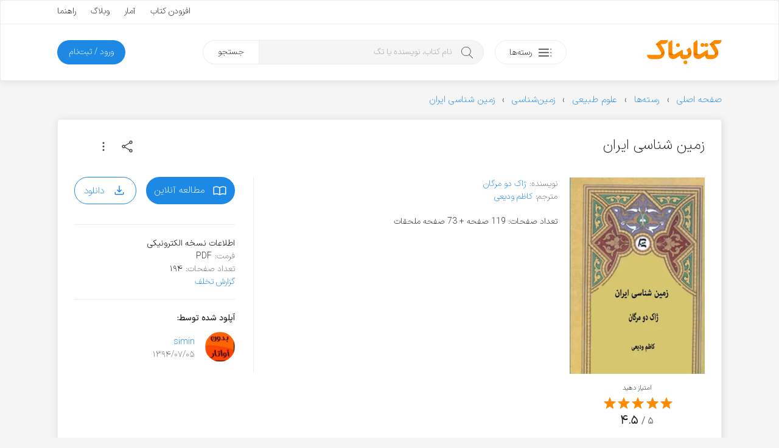

--- FILE ---
content_type: text/html; charset=utf-8
request_url: https://www.google.com/recaptcha/api2/anchor?ar=1&k=6LdgeZAUAAAAAPDx2702bFoMLLvrivE4DO3Udxvt&co=aHR0cHM6Ly9rZXRhYm5hay5jb206NDQz&hl=en&v=TkacYOdEJbdB_JjX802TMer9&size=invisible&anchor-ms=20000&execute-ms=15000&cb=tyyfnsa5if0x
body_size: 45494
content:
<!DOCTYPE HTML><html dir="ltr" lang="en"><head><meta http-equiv="Content-Type" content="text/html; charset=UTF-8">
<meta http-equiv="X-UA-Compatible" content="IE=edge">
<title>reCAPTCHA</title>
<style type="text/css">
/* cyrillic-ext */
@font-face {
  font-family: 'Roboto';
  font-style: normal;
  font-weight: 400;
  src: url(//fonts.gstatic.com/s/roboto/v18/KFOmCnqEu92Fr1Mu72xKKTU1Kvnz.woff2) format('woff2');
  unicode-range: U+0460-052F, U+1C80-1C8A, U+20B4, U+2DE0-2DFF, U+A640-A69F, U+FE2E-FE2F;
}
/* cyrillic */
@font-face {
  font-family: 'Roboto';
  font-style: normal;
  font-weight: 400;
  src: url(//fonts.gstatic.com/s/roboto/v18/KFOmCnqEu92Fr1Mu5mxKKTU1Kvnz.woff2) format('woff2');
  unicode-range: U+0301, U+0400-045F, U+0490-0491, U+04B0-04B1, U+2116;
}
/* greek-ext */
@font-face {
  font-family: 'Roboto';
  font-style: normal;
  font-weight: 400;
  src: url(//fonts.gstatic.com/s/roboto/v18/KFOmCnqEu92Fr1Mu7mxKKTU1Kvnz.woff2) format('woff2');
  unicode-range: U+1F00-1FFF;
}
/* greek */
@font-face {
  font-family: 'Roboto';
  font-style: normal;
  font-weight: 400;
  src: url(//fonts.gstatic.com/s/roboto/v18/KFOmCnqEu92Fr1Mu4WxKKTU1Kvnz.woff2) format('woff2');
  unicode-range: U+0370-0377, U+037A-037F, U+0384-038A, U+038C, U+038E-03A1, U+03A3-03FF;
}
/* vietnamese */
@font-face {
  font-family: 'Roboto';
  font-style: normal;
  font-weight: 400;
  src: url(//fonts.gstatic.com/s/roboto/v18/KFOmCnqEu92Fr1Mu7WxKKTU1Kvnz.woff2) format('woff2');
  unicode-range: U+0102-0103, U+0110-0111, U+0128-0129, U+0168-0169, U+01A0-01A1, U+01AF-01B0, U+0300-0301, U+0303-0304, U+0308-0309, U+0323, U+0329, U+1EA0-1EF9, U+20AB;
}
/* latin-ext */
@font-face {
  font-family: 'Roboto';
  font-style: normal;
  font-weight: 400;
  src: url(//fonts.gstatic.com/s/roboto/v18/KFOmCnqEu92Fr1Mu7GxKKTU1Kvnz.woff2) format('woff2');
  unicode-range: U+0100-02BA, U+02BD-02C5, U+02C7-02CC, U+02CE-02D7, U+02DD-02FF, U+0304, U+0308, U+0329, U+1D00-1DBF, U+1E00-1E9F, U+1EF2-1EFF, U+2020, U+20A0-20AB, U+20AD-20C0, U+2113, U+2C60-2C7F, U+A720-A7FF;
}
/* latin */
@font-face {
  font-family: 'Roboto';
  font-style: normal;
  font-weight: 400;
  src: url(//fonts.gstatic.com/s/roboto/v18/KFOmCnqEu92Fr1Mu4mxKKTU1Kg.woff2) format('woff2');
  unicode-range: U+0000-00FF, U+0131, U+0152-0153, U+02BB-02BC, U+02C6, U+02DA, U+02DC, U+0304, U+0308, U+0329, U+2000-206F, U+20AC, U+2122, U+2191, U+2193, U+2212, U+2215, U+FEFF, U+FFFD;
}
/* cyrillic-ext */
@font-face {
  font-family: 'Roboto';
  font-style: normal;
  font-weight: 500;
  src: url(//fonts.gstatic.com/s/roboto/v18/KFOlCnqEu92Fr1MmEU9fCRc4AMP6lbBP.woff2) format('woff2');
  unicode-range: U+0460-052F, U+1C80-1C8A, U+20B4, U+2DE0-2DFF, U+A640-A69F, U+FE2E-FE2F;
}
/* cyrillic */
@font-face {
  font-family: 'Roboto';
  font-style: normal;
  font-weight: 500;
  src: url(//fonts.gstatic.com/s/roboto/v18/KFOlCnqEu92Fr1MmEU9fABc4AMP6lbBP.woff2) format('woff2');
  unicode-range: U+0301, U+0400-045F, U+0490-0491, U+04B0-04B1, U+2116;
}
/* greek-ext */
@font-face {
  font-family: 'Roboto';
  font-style: normal;
  font-weight: 500;
  src: url(//fonts.gstatic.com/s/roboto/v18/KFOlCnqEu92Fr1MmEU9fCBc4AMP6lbBP.woff2) format('woff2');
  unicode-range: U+1F00-1FFF;
}
/* greek */
@font-face {
  font-family: 'Roboto';
  font-style: normal;
  font-weight: 500;
  src: url(//fonts.gstatic.com/s/roboto/v18/KFOlCnqEu92Fr1MmEU9fBxc4AMP6lbBP.woff2) format('woff2');
  unicode-range: U+0370-0377, U+037A-037F, U+0384-038A, U+038C, U+038E-03A1, U+03A3-03FF;
}
/* vietnamese */
@font-face {
  font-family: 'Roboto';
  font-style: normal;
  font-weight: 500;
  src: url(//fonts.gstatic.com/s/roboto/v18/KFOlCnqEu92Fr1MmEU9fCxc4AMP6lbBP.woff2) format('woff2');
  unicode-range: U+0102-0103, U+0110-0111, U+0128-0129, U+0168-0169, U+01A0-01A1, U+01AF-01B0, U+0300-0301, U+0303-0304, U+0308-0309, U+0323, U+0329, U+1EA0-1EF9, U+20AB;
}
/* latin-ext */
@font-face {
  font-family: 'Roboto';
  font-style: normal;
  font-weight: 500;
  src: url(//fonts.gstatic.com/s/roboto/v18/KFOlCnqEu92Fr1MmEU9fChc4AMP6lbBP.woff2) format('woff2');
  unicode-range: U+0100-02BA, U+02BD-02C5, U+02C7-02CC, U+02CE-02D7, U+02DD-02FF, U+0304, U+0308, U+0329, U+1D00-1DBF, U+1E00-1E9F, U+1EF2-1EFF, U+2020, U+20A0-20AB, U+20AD-20C0, U+2113, U+2C60-2C7F, U+A720-A7FF;
}
/* latin */
@font-face {
  font-family: 'Roboto';
  font-style: normal;
  font-weight: 500;
  src: url(//fonts.gstatic.com/s/roboto/v18/KFOlCnqEu92Fr1MmEU9fBBc4AMP6lQ.woff2) format('woff2');
  unicode-range: U+0000-00FF, U+0131, U+0152-0153, U+02BB-02BC, U+02C6, U+02DA, U+02DC, U+0304, U+0308, U+0329, U+2000-206F, U+20AC, U+2122, U+2191, U+2193, U+2212, U+2215, U+FEFF, U+FFFD;
}
/* cyrillic-ext */
@font-face {
  font-family: 'Roboto';
  font-style: normal;
  font-weight: 900;
  src: url(//fonts.gstatic.com/s/roboto/v18/KFOlCnqEu92Fr1MmYUtfCRc4AMP6lbBP.woff2) format('woff2');
  unicode-range: U+0460-052F, U+1C80-1C8A, U+20B4, U+2DE0-2DFF, U+A640-A69F, U+FE2E-FE2F;
}
/* cyrillic */
@font-face {
  font-family: 'Roboto';
  font-style: normal;
  font-weight: 900;
  src: url(//fonts.gstatic.com/s/roboto/v18/KFOlCnqEu92Fr1MmYUtfABc4AMP6lbBP.woff2) format('woff2');
  unicode-range: U+0301, U+0400-045F, U+0490-0491, U+04B0-04B1, U+2116;
}
/* greek-ext */
@font-face {
  font-family: 'Roboto';
  font-style: normal;
  font-weight: 900;
  src: url(//fonts.gstatic.com/s/roboto/v18/KFOlCnqEu92Fr1MmYUtfCBc4AMP6lbBP.woff2) format('woff2');
  unicode-range: U+1F00-1FFF;
}
/* greek */
@font-face {
  font-family: 'Roboto';
  font-style: normal;
  font-weight: 900;
  src: url(//fonts.gstatic.com/s/roboto/v18/KFOlCnqEu92Fr1MmYUtfBxc4AMP6lbBP.woff2) format('woff2');
  unicode-range: U+0370-0377, U+037A-037F, U+0384-038A, U+038C, U+038E-03A1, U+03A3-03FF;
}
/* vietnamese */
@font-face {
  font-family: 'Roboto';
  font-style: normal;
  font-weight: 900;
  src: url(//fonts.gstatic.com/s/roboto/v18/KFOlCnqEu92Fr1MmYUtfCxc4AMP6lbBP.woff2) format('woff2');
  unicode-range: U+0102-0103, U+0110-0111, U+0128-0129, U+0168-0169, U+01A0-01A1, U+01AF-01B0, U+0300-0301, U+0303-0304, U+0308-0309, U+0323, U+0329, U+1EA0-1EF9, U+20AB;
}
/* latin-ext */
@font-face {
  font-family: 'Roboto';
  font-style: normal;
  font-weight: 900;
  src: url(//fonts.gstatic.com/s/roboto/v18/KFOlCnqEu92Fr1MmYUtfChc4AMP6lbBP.woff2) format('woff2');
  unicode-range: U+0100-02BA, U+02BD-02C5, U+02C7-02CC, U+02CE-02D7, U+02DD-02FF, U+0304, U+0308, U+0329, U+1D00-1DBF, U+1E00-1E9F, U+1EF2-1EFF, U+2020, U+20A0-20AB, U+20AD-20C0, U+2113, U+2C60-2C7F, U+A720-A7FF;
}
/* latin */
@font-face {
  font-family: 'Roboto';
  font-style: normal;
  font-weight: 900;
  src: url(//fonts.gstatic.com/s/roboto/v18/KFOlCnqEu92Fr1MmYUtfBBc4AMP6lQ.woff2) format('woff2');
  unicode-range: U+0000-00FF, U+0131, U+0152-0153, U+02BB-02BC, U+02C6, U+02DA, U+02DC, U+0304, U+0308, U+0329, U+2000-206F, U+20AC, U+2122, U+2191, U+2193, U+2212, U+2215, U+FEFF, U+FFFD;
}

</style>
<link rel="stylesheet" type="text/css" href="https://www.gstatic.com/recaptcha/releases/TkacYOdEJbdB_JjX802TMer9/styles__ltr.css">
<script nonce="NZtYojxc1HXL0v-LoOk43g" type="text/javascript">window['__recaptcha_api'] = 'https://www.google.com/recaptcha/api2/';</script>
<script type="text/javascript" src="https://www.gstatic.com/recaptcha/releases/TkacYOdEJbdB_JjX802TMer9/recaptcha__en.js" nonce="NZtYojxc1HXL0v-LoOk43g">
      
    </script></head>
<body><div id="rc-anchor-alert" class="rc-anchor-alert"></div>
<input type="hidden" id="recaptcha-token" value="[base64]">
<script type="text/javascript" nonce="NZtYojxc1HXL0v-LoOk43g">
      recaptcha.anchor.Main.init("[\x22ainput\x22,[\x22bgdata\x22,\x22\x22,\[base64]/MjU1OmY/[base64]/[base64]/[base64]/[base64]/bmV3IGdbUF0oelswXSk6ST09Mj9uZXcgZ1tQXSh6WzBdLHpbMV0pOkk9PTM/bmV3IGdbUF0oelswXSx6WzFdLHpbMl0pOkk9PTQ/[base64]/[base64]/[base64]/[base64]/[base64]/[base64]/[base64]\\u003d\x22,\[base64]\x22,\x22cijCpMKtEgE/w7HCl8KEwqFvVsKyw4clw6Yowr04KRxyY8KmwqZJwozCvU3Du8KaCCTCuj3DqMKdwoBFWnJ0PyfCl8OtC8K1WcKuW8O4w5oDwrXDjsO+MsOewq9GDMOZJVrDljd6wojCrcORw4snw4bCr8KBwoMfdcK/d8KOHcKcX8OwCRbDjhxJw4NWwrrDhBpVwqnCvcKbworDqBsrQsOmw5c+Zlknw7V1w71YH8K9d8KGw6/Dihk5SsKeFW7CtgoLw6NMUWnCtcKLw403wqfCn8KHG1cvwrhCeSZ1wq9SDsO6wodnTsOUwpXCpWRSwoXDoMOxw40hdzJZJ8OJbyV7wpFTDsKUw5nCmcKiw5AawpXDrXNgwrJqwoVZSgQYMMO6Ml/[base64]/Ch8Oow5s6b3FCLcKeGwfCjBHCpWEBwp3Ds8ODw4jDsyPDkzBRBCFXSMKwwo89EMO4w6NBwpJZHcKfwp/[base64]/DnMKlwpfCv3nDpFnDnCrCqHXCuRbDn1kmwqgTVgDCq8KYw4zCrcKgwoVsOBnCjcKUw6rDgVlfHcKcw53CsQZ0wqN4N0Iywo4BJnbDilsJw6oCElJjwo3CuFotwrh9E8KveyTDiWPCkcOew6/DiMKPScKzwoswwpjCl8KLwrlDK8OswrDCoMKXBcK+QSfDjsOGDBHDh0ZDG8KTwpfCl8OSV8KBW8Kmwo7CjU3DsQrDpiLCpx7Ck8OlIioAw65Gw7HDrMK3JW/DqnTCkzsgw4LCjsKOPMKjwrcEw7NxwozChcOcbsOUFkzCqsKgw47DlwzCjXLDucKWw5NwDsO5S00RbMKeK8KOBcKfLUYZNsKowpAXOGbChMKMU8O6w58NwrEMZ0h9w59LwqXDv8Kgf8Kswp4Iw7/DhMKdwpHDnX8kRsKgwozDv0/DicOIw6MPwotTwoTCjcObw5HCgyhqw4lxwoVdw4jCogLDkUJUWHV5LcKXwq06fsK5w5nDuljDgsO7w5pIZMOLeVXCs8KDKAQedhwiwoFywrNSbXHDiMOAVmbDmMKkKHQIwp13O8KQw77CgyXDmmPCiB3Dm8KuwrHClcONdsKyZU/[base64]/w5ITwrVPwqYew4E0U8KWQsOHw4LDl8ORFsKdaBTDrjEZZMK2wpfDvsO3w5R9SMOTDsOIwoLDtsKHR19twoTCpQbDtcO3GsOEwrPDtjzCgTloX8OPEzhfHMOKw6BRw7kbwoLCgMKyMTdaw5XChy/DhMKEczlPw7jCvyDCh8OZwrDDpmzCiBg+UVDDhysBB8Kywq/[base64]/DlQcBDRfCtToJw4bDusOnczbDojAMw4PClMKKw4/DlcKial5jfhQWXcOcwrZ9E8KpBkpAwqEHw4TCh2/DrsOcw7RZZ3pNw512w5p5wrLDujjCgcOSw54Swo9yw5bDt2R2KkrDsALCgUZQFSkyfMKGwq5NTsO8woXCv8KYPsODwo/CisOfPBF4PCfDp8Oiw4crSyDDrm08KgoWOMO7KBrCocKHw5g8fhVrYyvDoMKLM8KqN8KlwqXDu8OnLkTDv27DtCYDw4bDosOnV0LClCkASkTDkwQ+w4EcPcOfJijDtzLDnMKeeHUfK3bCrAQQw6wXUk0Owrx/wosURmTDhMOxwpzCuXgGa8KhBMKXY8OHbm1OPMK8NsKjwp4sw6zCvhVyGinDkyQyIMKmMV1UBTYKNEc8VDrCl0fDrGrDvDkrwpMiw5VfbsKBJVI5CsKww63ChcOVwo/CqHl1w7wtccKtZcOoF07CiHRmw7UUA0fDrArCv8OIw6XDgnZPSXjDv2tCcMO/[base64]/CpXzDjMKQHMKtw7HCrcOYwqzCrGrDvgdnchPDrSspw7AJw7/CpRbDocK+w43DgmIqHcK6w77Dt8KHK8O/w705w5bDhMODw6/DqcKAwqnDscKdAhonGTcNw6srBsObKMKMeRdSQhVNw5vDvcO6w6Biw7TDmC0Jw582woDCuyHCohxmwpPDqSPChcOzHnFPewnCv8KsacOYwqoiKMK/wq7CohLCmMKGGMOfMDDDjBcowr7ClgrCozAORcKwwqPCrgzCqMKoesKfaF9FRMOgw5d0DDDDnHnCpFprZ8OwF8O+w4rDqwzDjsKccRvDh3XCp0NoJMKkwr7Cki7CvzrCsnXDuknDqUDCuyxsAgjCjsKpG8O/w5nCmMOmTx0dwrfDpMOowqs/djo4GsKzwrdpAsOUw7Myw5DCr8KgEWEOwoLCuycbw4fDmF5Ww5cJwpt/cnLCt8OJwqLCqsKNSArCqkfDoMKUOMOxw51AW2zDv3zDokoxOsO1w7AqScKLKS3Cu1zDqhJqw7pTNxzDi8Kyw6xuwqbDiEjCjmZzBwh/OsKxQCoew4p7HsOww7JIwpF9fQwCw6IMw73DhMOFNcOQw6vCvHfDqUo7Yn3DkMKyDmpXwojDrx/[base64]/[base64]/w5wEwptyVMOSw5YNCnXCih8gwqYywqIUTjwuwrzDjsKRXy7Cn3rDucKEWcOiMMOPBlJta8Kkw4vCj8KQwpVvXMOAw7dILw4cZyPCj8KFwrJVwqwEMsOgw4wqIX92HB/DqQl5wqLCpMK/w6TDmGFxw4VjdQrCusOcPUVsw6jCp8KYentUPGzDncO+w7IQw7PDqsKBAnMhwrtDCsOmc8KCRUDDh3oMwrJ+w5bDvcKYF8OdV10ww6jCtHtEw6TDvMOmwrjClmUNTQPClMKiw65HC3pmEcKSUCtuw51Xwqw+XU/[base64]/[base64]/Dv0LCiCTCtBDDtMKFDQAmwphRRkUAwqXCoFUeGA3Cq8KFDMKpCk7DvcO5f8OIVcK1FkPCoWbCgMO8T20EWMOpfMKZwrLDkWHDhGoYwoTDq8O/c8K7w7HChEHCk8Ovw7XDssK4AsO+wq/CuzRGw7VKD8Kww4vDoV9NelXDpB5Sw63CosKmfcONw7jChsKLUsKYw6VzasODRcKWG8KVOEIww45nwpskwqQLwp3Dkm5iw6tEQ2DDmXBmwoHDssOyOzoOf0d/[base64]/EsOScsKwZS7Cu8KBw75LwqfCpGPCin/CnsKbwo4ZJ1QuNwXDg8OEwobDnlzChsK/asOAHiwaX8KFwphFGcO3wopbHMO1wp5HaMOeL8OHw747JMKbJcO2wr3Dg1oow45Wc3nCpH7Cs8KFw6zDrkIpXwbDs8Oqw50ow4vCqsKKw5TDi2XCohMFG0ESHsOBwqFzfcOKw5vDjMKoPMK+D8KAwpEmwqfDoWHCtMKPWGQ/CwjDscOwEcOGwqXCoMKHeg3DqgPDr2cxwrHCpsOrwoECwr3CnW/DrErDnxIZZHoDBcKbUMOAa8Ofw7UFwrYMKQjCrm42w7ZpOHbDp8OvwrxpbsK1wqc0f0lmwphSwpwacsOobzTDiWg+XMOFHBQ1ScO9wr4Kw5bCmMO8DyDDgCLDviHCoMOrF1/CnMOWw4fDtX3CnMODwobDswl4w7/[base64]/w5wEf8OMw7d/wqxZw7rDhMO/[base64]/[base64]/CtRByw7bCnUHDmSZWwpjCh8OBU0bCu8O6ScKsw5ZeX8K8wpF2w4Bgwo3CpsOUw5cgQBLCgcOiClhGwrrCjgZ6ZsOCEBjDmUwzehPDh8KCb3/CusOAw4RxwpbCrsKaCsOadjjDvsOECVpIFV8ydMOMNl0Iw4lwGcO1w7nCh08/HmzCsCTCsxQPZcK1wq1TZ2RLaDnCqcOzw7McBMKyecOmRyRKw5Z6wpjCtRbCnMK2w7PDmMK1w5vDqHI9wr/[base64]/wrk2KcOaw7hrwpdNw793dcKXwrTCosO8wosMIcKSOsKvXATDmsO+wpbDlMKcwq7CgE9ACMOhwqfCtmpow5LDisOnNsONw73CsMOkTlZpw5jCnD0SwobCicKwZXEgUcO7ax/DucOdwpHDsipyCcK/EVbDuMKncykqbsOeZHVvw6nCuEI1w6cwM1nDscOpwqDDpcKdwrvDscOzccKKwpLCrsKDXMOJw4bDrMKEwpnDoXM+AsOtw5LDkcOIw78iNSdDb8KMw5vDhEYsw7FVw6HCq3t1woPCgD7CvsKpwqLDocOOwpzClMKLQMODP8KyUcODw7p2wq5gw7Z/w6jClsOAw5I1e8KvWkjCvDnCt0HDusKGwrvCvWbDo8KffTYtfHzDpWzDlMKtJcKQeVHCg8KyBHQhfMORblbCssOqHcOow65NT14bw53DjcKSwrjDoCsgworDpMK/M8KxYcOKViXDpENMWmDDrlTCqRvDtgY4wok6E8Ojw5pED8OwccKYCsOmwqZgdzTDtcK0w4tUfsO9w5hBw5fCkkxsw5XDgWxIWV93FB7CocKlw7ZxwoXCtcOSw6BRwpvDqw4Pw58RUMKNRMO2L8Kgw4nCj8OCJAXCkls1wowtwoBJwohDw7dzb8Kcw6fClBVxTcODCD/[base64]/[base64]/DrsKJw7TCgMO3GRDDkcOMwr0FwpnDlm1aw6Z6wo/DjkIlwoPCmTlxwqjCqsOOEhIAMMKXw4RWMHvDkV/DsMKXwp8Gw4rCiAbDrMOMw60VfloRwp0uw7bCtsOpUsKgwozDm8K8w6xmw57CqcOywow+FsKLwoESwpzCqQQSEgM6w5LDnGA/w7fCjcKkDsO4wpFAOsOHT8OkwrQtwpTDpcO4w7PDgEfDgFvDrDXDrD7Cm8OACHXDsMOGw75IRAzDtgvCrzvDlHPDjl4NwrzCm8OiPHAbw5ITw6vCn8KVwp0mDsKhScKUw4UdwooiWcKhw7nCj8O1w5hYf8O2QTTCtQDDjcOcdW7CkHZnXcOVwo0ow4/CisKvGA/[base64]/Cq8K2w5LCl33CtcObwokSZsK2ScKuVUsxw7JTw5oBPWswCMO1ATnDvCrCq8O5TizCkAnDlmgqKMOtwqPCq8O+w5IJw4A2w5pYc8OFfMK7EMKLwqEkdMKdwrMNE1nCn8O5SMKUwqvCpcOuGcKgAB/Ci3BLw7hue3vCpnI9OMKgwonDpifDvA57fsKoCT7CixPCmcO1NsO1wqnDnFstNcOBA8KNwqQjwqLDoVDDjxscw4jDk8KYcsOLBcOzw7Rew44OWsOTHWwKw5AhKDzDgcKww7VKFMKuwpjDjWofNcOFwpPCo8Ogw6LDoA9AcMKzVMKfwoEWYkVRw7NAwqHDisKgwr8Eew/CmwvDrsKfw5cxwpZxwqTCsSAPWMOoSAoww5zDk1/[base64]/[base64]/Cj2QUwoV0KcKMbsK7w6PDnVHDk8KBwqHCqcKdwpNqfMOswpXCslMUwp3Dl8O/XhfCnVIXPTjCnnjDjsOZw7lILz/DrkzDjsOAwr4DwqTCj3rDozNewrDDvy/[base64]/[base64]/wrzDl8OeJBMvPsKtwqfCpw5QX2/CncOvSMOkel00RnbClsKhKAdgXR45FsKHBXjDv8OiSsKXF8Oswr7DgsOmVzLCsGA9w63DgsOfwrzCj8OEaSDDm3vDn8OrwrIfSgXCqsO6w7TCg8OEIMKUw5t7HGXCmmJTITnDgMKGNzbDrhzDvF1UwrdZASHCunYMw5TDkiszwq/DmsOZw5zCjRjDsMKkw49awrbDv8OXw6k/[base64]/ChQ9dYMOuwqTCq8KPw4rDtV8pwqYbNHTDhg/CtmzDtcOPbFk1w5XDusOBw4zDi8Kzwq7CicOXIRPCh8KNw5/CqXMKwrjCrmzDn8O0Y8K8wrLCk8O2VD/DrljCtMK8EcKww7PCjUxDw5HCnsOQw5hzJ8KpEVLCtcKnMQd1w47CtilGQMOvw4FZZsKRw5R9wr8sw6U6wpgccsKQw4XCg8KgwrTDn8O7JUPDrX/CiUHChhMVwq3CuXYVZsKNw7ljYsKjGwQkDCUdIcOUwrPDqcKBw5DCjsKoU8O7FVI+KcK2fXUSwo7DtsOcw5/[base64]/CusOpwrDClcKqF8OcZcKMwpzCnFwrw5vCsBAdd8O7MwUAM8O0wp99wo5Gw6/Dm8OWP2JYwrZoSsKNwrJQw5DCr2zCjVDCgFUYwqfCqX92w7dQGm/CkQLDvMK5GcOtRSwBJcKJacOfM1XDjjPCv8KNXFDDq8KYwpXCmR4hZsOMU8Kzw7ABccO5w6HCijQOw4zCssOOJRvDnTfCusKrw6HDjwPDlGEnV8K8GgvDoUfCnMO/w7UFZcKGQz0WGcK4wqnCsz/DucKQJMOEw7LCt8Kjwo0nUBfCgVnDswIFw6ZXwp7DrcKjw7/ClcK/w5fDuCpbbsKNSWEEbnTDp1kAwrXDm1bDvxPDlMKjwqFkw6Nbb8K+csKZWsKMw7l2ZzXDkMK2wpZsRsOjBz/CnsKuw6DDnMK5WRzCmhEZKsKDw4DChlHCiy/CmwPCgMKoGcOZw59TCMOfRg41FsOnw7/DrMKgwro2WzvDtMOPw6/[base64]/w45TXMO1w5fCuB7DgcObwo3DjMKnw7zCm8OfwrbDqcKmwqzDnUxWQ1AWc8K4wrMPZGvCiBvDoS7DgMKAH8K7wr0lfMKvLMKEX8KKcEtDB8OvXX5YMzLCmxzDphJhN8OHw4TDk8Orw5cDH3TCkXkbwqjDlx/CvANbwrzDs8OZISbDuBDDs8O0CDDDi0vCnMKyKcOBAcOtw7HCvcKfw4gxwrPCtsKOdBrCvWPCs1nCkRBhw5vCghMpUlpUAcOpeMOqw5PDrMKcQcOGw44Vd8OywrPDpsOVw4LDlMKUwrHClhPCuhXCnk9pE2jDvxDDhxfCosKkP8Kedk06MEDCmsOVAF/Dg8OIw4TDuMOVKD0zwofDqw/DkMKhw7M4w6M3CMKXH8K7dMK8NCjDmRzCt8O1Ix07w6lrwpZZwrvDvksVS2URLcOXw4FCNS/CosKSdMKZA8K3w7JGw7bDlAPCpVjChwfDgcKOZ8KkX3VCJmMZYMKxBsKjOsKiBTcsw6nCjSzDgsOeB8Kjwq/[base64]/[base64]/DrgXDlj/ClMKJTiprScK0w6hnGxTDjcK2w6DCi8KLU8KzwoEnQ1k/UiTCnyLCm8OBCsKRbFLCsUhLVMKpwox2w49lwrjDo8OvwovCscOBMMOGbErDosOAwrTDuF9nwolrFMKPwqQMbcKkPArDr1/CvCsBKMK6bXTDr8KwwrTCkSbDvyDCvcO1S3VcwpPCnznDmkXCqzpuK8KKRsKqEUPDuMKlwq/DpMKgTBPCnm1qW8OLCMOSwoV9w63Cv8ODE8Kmw7DCsQXDoTLCtmxSDMKGSXAxw53Cu194FMOgw6XCjSPDvn9Pw6lpw74NK3XDtX3Du3TCvQLCkXLCkjnChMO8w5EKw4ZywoXChElHw7oFw6XCt3HCvcK8w5HDmMO2b8OzwqFBGxFpwr/[base64]/[base64]/Ci8Opwp/CncKwUsKPwrxGw5wBwoNDw7nDu2ZJw6nCq1/[base64]/[base64]/CjcKXLsKmXRtFFg/DlsOow6RQwrNWT3UBw4/DhlzDuMKew7/CoMOwwqbCrcOEwrkmQcKncl3Ct1bDsMKGwoVIN8KKD27CkgvDqsORw6LDlMKjURfChcKBCQXCj2kVdMOpwrLDv8Klw4wWNWdWdmvCisKlw6geesOXG1/DgsO8b17CgcOZw6IiZsK3AsKKW8KmIcKfwoZqwqLCmDwvwotBwqjDnzNiwozCtWABworCqHtcKsO+wqpmw53Dg03Cum8TwqXDjcOPw5/CgsKkw5hCHzdSBV7CoDB7U8KdQW3DgcKHPgQrR8Ovwr1CPCM2KsKvwoTCr0XDtMOnb8O1TsOzB8Kkw7RQbwYkdSloURA0w7rCsHspH31vw6Nxw54iw4DDjyRkTj8Tc2vCgcKYw5FYTh0dMsOWw6DCuj/DucOmEEfDjQZyCxFQwqTCmio3wqY3eFLCtcOywoHDqDLCvgfCiQE8w6LDlcKJw5Fiw4B4R2LCm8KJw4vDisOWQcOOI8OxwqBPwostWV/CkcKewoPDjD0NYHfCqMOFVMKkw6BOwpDCp05kL8OUJcOocU7Cjm4vEWHDh2XDgMO7wpc3aMK1fMKNw5BiMcKuCsOPw4TCm1vCocO9wrcrT8ONZSk2LsORw4nDpMO4w4zCgE5dwr5owojCuUorGhdfw6PCsizCgVE5Lhg/NTFTw5zDnTxbAVFPKcKYw44aw47Cs8OOXcOAwrdpKsKTL8OTUB1KwrLDuh3DqsO8wrrDhnjCvVrDti1IQy8gOAVtbcOtwoszwrxwFRQ3w6fCizlJw4rCh0I4w5MKMnjDlk4Hw7/DlMKXw4t/TGDCukXCsMKYL8KGw7PDp04uY8Kgw6LDssO2CGo6w47Ci8KLa8KWwrDDvSXCk3E+DMO7wpnDnsK1I8KTwrEPwoYaVnfDtcO3BRs/eUXCkwfCjcKjwonDmsOGw57Dq8KzSMK1wq3CpUbDoT/[base64]/DlRrDl8OQw4hPw7/CosOLwoXCg8KOw7XDgcKNw6lfw7fDocOBczsPFMK6w6TDqMK3w5VWMBkjw7h+QkTDoh7DpMObwovCpcKtfsO4RwnDuyhxwrIpwrcDwp3CnCrDisOaYDHDr3/DocK+woLDlSbDjUnCisOYwrpYFBXCrXcuwp1sw4lWw6NcAsOjByx+w5/CuMOTw7rCkTLDkQ7Cpl/DllPCswEiX8KXDgR/GcK9w73CknZrw4XCnCTDk8KXJsKbJ3HDh8KWw4HDpDzDq0B9w5TCkUdSb2dvwoluPsOLCcKRw5jClE7Ck0rChsOOTcKWCg8UZBsUwqXDjcKQw6jDp2F+RCzDvwMhEMOhWBoxVQbDi17DpyMUwqYSwqEDQsKPwp5Fw4o6wrNMasOlCm4/MhHCu07ChjApHQ4zRzrDi8K0w40pw6DClMOXw5tcwoLCmMKzAidWwqLCkgrCim5GXcOOcMKrwpjCgsKTwoLCvcKgYFbDjsKgeSjDuGJvITMzwowqwqhgwrbCuMKFwq/[base64]/DhsKww5TDrTnCssKgZ8KIw4PDhsKMW8OLT8OxZBvDuMKXYWrDmsO/CsOHe0DDtMORQcO5w7txd8KCw6LCqVtPwpI1SDgUwpbDn0XDvcOkwq/[base64]/DtXk5EsO3wqFnwobDq0AJw4DDlj/Ch8K0wo4hwqLDmAfDq2d6w5l6RsKUw77Cl1TDgcKlwqjCqcOGw7YSV8Kewok7NsKKXsK2FMKnwqPDtCdJw65SOl4qEDsUTjDDlcOlLx/DicKuasOzw7rDmx3DlMKVIToPPMOLexMWS8OgEjvDhwIFbsKgw5PCrMOrKVfDpEfDvcOZwp3Co8KVVMKEw7PCiTzClsKkw6Vnwr8rJQ7DhhQ+wr1+wp59IVtSwqHCkcK2NcOfclDCixB8w5jDpsOnw57Cvx5kw4TCisOefsKmLwxdSUTDpyIkS8KWwo/DhxYaa05SYSPCrBfDvQY5w7c5F3jDoSDDizEGCcO+w7TDgmnDpMOTaUxsw50/c0FMw4XDr8OAw6N+woUHw7UcwpDDs0hORmrCn1sRZMKTGcOhwqDDoT3Dgm7CpSQ5ZsKowqNVFz3Cl8OcwrnChjHCpMOpw4nDmXROASLDqxrDt8KBwoZZw77ChHBpwrnDhEogw4XDhWoNM8KAGsK2IMKYw45aw7vDpMKAMmbClDLDn2zDjFrDnXvCh3/Cq03Dr8KtDsKGEMKiMsK4AWDCtXdlwrDCvGx1IVsic1/[base64]/[base64]/aRDDqQrCo0xyb3DCjQrDjcKswrjCvcOWw5AgScK5UcOhw6zCjiDCuwXDmSDDiDfCuWHCqcO3wqB7wpRPwrdAfDrDkcOKwoHDgsO5w67ChFfDkMK/wqNDJ3QnwpslwpsOSB/CrsOTw7kyw7BrChTDp8KLTsK7ZHJ+wqBZFXPCmsKPwqvDgMOGSFfCgQnCqsOUXcKdcMKjw7zDncKYLUwRwp3CgMKPU8KVRzXCvFjDpMOzwroJImzDgQzCicOzw4XDmRQtdMKJw60/w6YNwrkIfgRhCTw+w4fDnjcEXMKLwoNPwqNfwrjCpMKiw7zCpH4pwqQaw4UcbEIpwqF3wrIjwo/DsDwQw73CqMOEw7tbdcOXf8OVwoQPwofCrizDssKSw5LDp8K8wq4DZMK5w4QhVMKHwrHDvMKnw4dmQsK3w7B5woHCs3DCr8Kbw6ESEMKuJSVBwr/CiMKIOsKVWAZ1TMOmw7VvX8KuJ8KDw5M8dA88ZsKmBMKHw4wgD8OZd8K0w6hWw5PCgzHDtsOlwo/CrVDDjcKyBBzCv8OhCsKQBcKkw5/DhSUvM8KvwrnChsKHDcO2w7gAw7zClg5+w7cZb8Kkw5rCs8OjWsOsRWDDgjg5XwdFVQ/ChBzCrcKTbU8cwrzDnGlwwr/DtMKDw7nCvcOURk/CjhLDgTbCr0R6MsO6ATAhw7HCmcOKB8KGKzxRFMKQwqZQwp3DoMOhSsO1fEfDghPCqsKpNMO1JsKew5kSw7jCogwnWMK5w64UwqFCwoJRw5Bww6QMwqPDj8KAdU/[base64]/C8OUDsKBXk3DggTCr8Okw7PDq8Kow45uwoDCp8KAw53Cu8K8Wnx5SsK9wpFbwpbCsmxdJUXDt1BUU8K/w7rCrcO4w4ESQMK4HsO2dsKGw4rCiyp3IcO+w6XDslfDncOuXAQUwq3DiToXGsKoUhDCt8O5w6tiwopXwrnDgRtBw4TDp8Ouw5zDnktzwovDksOsWzt4wrbDo8KxQMOHw5NMcW0kwoIKwrbCiEUiw5HCrBVzQnjDjR3CjwvDkcKrNcKvwpEQb3vCgz/DtFzCnwfDugYjwrptw71Aw7nCiX3DpyXCvMOEbVbCpnHDq8KUL8KYNil/OVnDn1keworCnsK6w4jCtMOowqDCtjHCoHzCkXbDkw/ClcKte8KfwpUgw6pndWdRwoXCoFprw44HFV5Zw6xhM8KFCgLDu1BRwqUcasKkMcO2wrsfwr7Cu8O3eMOULcO1K0Iew5rDosKSQWZmXMK/[base64]/CicKLQcKZCWnDrxrCtMONZcOgHMOtdsOJwosww5/[base64]/Dn3New6fCgMKCMi3CoSsGw4fDlivDhzN1DhTCky8GMTonD8Khw7rDmBLDtcKeXWofw7pkwpvCu2kTH8KFZwTDkQMgw4PCgH8LR8O3w7/CnhlNdjPCiMKdS2gsXRzCokpIwqdYw4oPIUNaw4N6OcKdd8KJAQYkCHNxw4TDkMKRaVHCuwQASnfCq196HMO/E8KzwpNPG2I1w6wlw6DCqwTChMKBwqh0P2/DosKScnHCkxh4w5pqGWRoDiJiwqDDmcOAwqfCvMKUw7jDp2PCnRhoA8O8wpFJF8KOKkHClDhowqXCrMOMwqDDhMKKwq/DvgrDjSnDj8OqwqMvwrzCksO9eV5qQ8Odw4jClS7DvwDCuCbCqMKONRpgGmMOH2gbw7pSw41ZwofDmMKpw41EwoTCilHCi3vDkyU2C8KEPx9ONcKJE8KrwovDjsKZaBZHw7nDusK2wr9Lw7PDi8O1ZE7DhcKvai/[base64]/w7x/woHCmhLClMK7w6LCrFbCnMOABsO4EsO2ZBPDt8KlSMK1ZXdswoJow4PDsmvDi8Oww4pGwpwYf3Ipw4PCu8OywrzDi8ORwoXDg8Kcw7M7wp9QAsKOTcOuw4rCvcK/[base64]/Dm8KwwqbCkDFswrfDu8KEwq5nTcOPJsO7PcOZWgJuVcOjw6TCihEAQMOCWVsoWCnCp0/CqMKMDnsww4bDqiEnwqQ5AnDDjgRPw4rDqC7DrAsbaGgRw7TCtXgnHcKww6ZXwo3CoyBYw6jCjUotWcOVbsOMO8O4AcKAclDDsnJKw4/CsWfCnyN0GMKJw5kTwrrDm8O9YcOJLVjDucOAbsOecMO5w4jDlsKEbgt2csOxw5TCkVXCvUcmwoYbW8K6wrLCisOvLAwFKsKBw6fDrENMXMKqw7/DvVHDscODw5gmJ2JdwqDCjnnCmMOcwqI9wrLDkMKUwqzDpFtxbm7CmMKxKMK5wpnCt8K6wpQ4w4zCo8K/MHfDhsKbeAHDhMKQdSHDsi7CgsOBXGjCsDnDpsKNw41jYsOQQcKBN8KRDQbCo8OTScOlHMO0R8K5wrjClsKIcC5bw5nCusOVEVnCgMO8OcK4C8O5wpg6woNGccKowpDDrcOIfsKoFg/ChBrCocOXw6RTw5x5w5d1wp3CuXjDtE3CpRzCrTzDrMOJW8OKwqvCj8Kzw73Dp8Ofw7PDi0ckMcOVJ3DDqxgKw7jCq299w6R+IXjDpRLDmFrDo8OeZ8OgLsOBGsOcSh1HRC5owoRxQMOAw6PDoCdzw6UewpXCh8OOQsKHw4hnwqvDnA/CqDMcCBnDhEvCszgGw7pqw7R0Z2TDkcO4w5rDk8KnwpI/[base64]/wqEqwr/Cgk7DmcKvVsOUU8OHXA7CnWVJw7s0WsKYwq/DgGV4wqY+bMKgClzDm8O0w5xBwoHCnXcYw4rCmlpyw6LDqTwHwqEHw6dEHGHDkcOkDsOHwpMmwq3DqsO/w5jDnWrCnsK+UsKqwrfClcKlWcO8wrDCvmnDnMKXJlnDoyBeesO8w4TDucKiLAtow6RAwooREGJlYMOrwp/Dr8OFwrPCrAvDkcOaw4hVDjjCu8KHRcKDwo7CrSEhwqPCr8Oaw5UpGMOHwoZFVMKvKiTDo8OIEwrChWDCry3DjgjDisOAw603wpzDrk5ADjJ4w57DtFDCgz5jOAcwDMOOXsKKRWvDn8OrLXEZXybDkmfDvMOzw6A3wrbDssK8wqkvw6Yzw4LCsw/Dt8KkbwfCnVPClmYIw5fDpMOPw6B/dcKNw4zDg3E8w6TCtMKqw4IPw5HChFVldsOvVCHCk8KtBsOMw6AawpoyAlvCsMKfZxPCjnpuwowIQ8O1woXDkCbCgcKPwp9Sw7HDkyo0w5sJw6jDoTfDqk3Dp8KJw4PCnCDDjsK1wpnDssOmwqIAwrLDoSMVDGlEw7sVcsKCe8OkKsOjwpMmDRHCoSDDswHDvsOWd3/CscKVwqjChQg0w4bCjcOTNivCtnhpB8KgUATDuxMYQE17HcK8fFkfGVLClm7CthTDmcKFwqDDscO4YcKdFSrDgMOwf2prQcKCw7BkCwDDqVFqN8KWwqXCoMOzY8OcwqDCrWfDi8OtwqIwwqzDpjbDp8Omw5AGwptXwoTCgcKZHsKSw5ZXw7jDjxTDhBlow4bDtwDCoQ/DjsO0CMOqQMOYKkV6wphiwoV1wpTDkyljdBI7wphWK8KRAmEewq3CmUYEOxnDtsKzSMOXw40cw5TCm8OnKMOWwpHDicOJURPDvsOXZsOOw5LDmElmw5ccw4HDqMKURloWwoXDviIBw5jDhUjCgFg7VFTCp8KIw4jCnRx/w7LDoMK6BEZLw6zDhDYnwq7Dok0Kw6HDhMK+TcKuwpdpwowTAsO9BDrCr8O/Z8O6dQ7DsH1XBzFcEmvDtWlIDnDDlsOjAwwMw59nwp8tHV0YTcOowpLChFPChMK7QjLCo8KABF46wrFKwpNEUsKabcOGw7MxwpbCsMO/w7YgwqYOwpceHGbDg2/CosONBmlsw7LCiBHCh8OZwrgfNMOpw6jCn2VvUMKFIBPChsOXUMOMw5ASw7h7w6NVw5pAHcO/QT05wohzw4/CmsOwV1Ecw4HCpk4yHMK5w73CpsKAw6oabWzChsKMf8O6ADHDqjDDim/Cm8K3PxDDniHCgkPDtMKAwqHCjWEZCVIcfCILVsKSSsKXw7bCi0vDm28Lw6rCm099J37DvTzDkMKPw7PClDU7QsOOw61Tw6dNw7/Du8KGw5ozfcOHG3MSw4pow6jCtsKERHMcNi9GwptGwqMLw5vCuGjCq8KwwoQvJsKFwrTCvkjCnjfDucKMTjrDnjNCNQvDssKdcykOSTPDscObCRBrVMOmw7NvB8Oiw5rChAvDiWlgw6RwE2Zgw6w7QVXDl1TCgnfDiMOvw6LCnhUbJVvCoV81w4vCrMKTY3pnGU/DtzUKd8K1wqfCtErCtwrCgMO9wrDDnCLCml/CksOnwo7DucOrTMOzwrlGNGoOAjHCiFjCsVVcw5LDvMO6WhsaDcOZwo7CsHLCsyszwp/Dq2t7QcKeAGTCsi7CnsOANMOWI2jDkMOhcsKEOMKnw5vDiC83HRnDsG0uwoB0wqHDqcKtH8KRSsKjH8KIwq/DjsKAwpYiw6Umw7HDoEzCgBkVJXRkw5wZw7jClQlcCmwvdSplwq4taEpOKMOVw5zDnjvClCdQNMOPw4Rlw7wnwqbDvcOLwrwSLnDCsMK1EAjCvk8Rwp1xwqDCmsKDUMKxw65HwpLColxRI8Kiw4HCokfDrxvCscOYw6gQwpJAC3l6wo/DkcOhw6PCohRaw5fDhcKlw7RPVm02wqvDqS3DowEtw6XCiRrCizICw5HDkwnDkEQdw7jDvALCmcKpc8OWdsKYwoHDlDXCgsKLHsOOXFFlwpTDuTPCmMKAw6jChcKaQcOgw5LDkT94SsKbw5vDjMOcSsOfw5/DsMOnRMOSw6pfw7AlMQYjccKIAMKvwrBdwroXwpJIXm1zBmPDoRDDosKJwoEww7U9wo/DpmUBeHXCjHlxMcOVNAdrVMKKF8Khwo/[base64]/DlMOAw6kXdnhyQcKLw5IyfMKOXUzConPDlwIOUcO1wp3Di24xMEUkw7rCg1wSwoHCmVVsNSYmAsOKBCwEw6/DtlHCrsKbJMKtw4XCvToRwro6JUcpSX/CrsOiw6gFwrjDl8OKZHBLd8OcS1/CsjPDlMKHUR1yNEfDnMKPBy0oZBEUwqA4w5vDpmbDhsOmDsKjbUPDucKaLRPDksKXMR0yw4vDoHHDvsOfworDrMKxwpQ5w5bDgcOSXyPDvFHDmnJEw5wtwpbDjmprw5XCoGTCnyVtwpHDnTo9bMOYw5TCsDXDrwFDwqQEw5XCv8KIwolLDyB0D8K7X8KhDsOzw6Bow7/DlMOsw71eJ1wVHcKtWSonGiMBwp7Dt2vCrClwRSYUw7TDngB9w7XCvmdgw5vCgyHDr8KXfMKnGHZIwqnClMKNw6PDvsK4w6LCvcO0wqTDhcOcwqrDtk/ClXQewopEwqzDon/CvcKKUl8SZTQBwqcUMHI4wr0wIMOrZz1XVnDCjMKew7rDncKzwqV0w5smwoN8dmPDin7CqcKIUjw9wrlQXsOjQsKDwrYKdcKkwpFww45yHGQPw64nw4gJe8ObDWjCsDLCvw5Fw6XClMKMwp3CnsKFwpHDqAbCk0LDvcKeJMKxw6/ChcKqP8KEw7TCsC58woMvHcK3wo4Aw6BlwqbCkMKdCcO3wroxwqVYdQXDlcKqwoPDjCxdwrLDu8KFTcOewoQawq/[base64]/[base64]/wrt7S0wMVzfDnRpxwrvDnVR+UsOjw4/[base64]/woUnYsKtwqnDrH7DjXLDiDnDmcOHwpvDksOEfsOEcUEnw41MfkpYcsOlfHfCjcKAMMKBw6UzIB/DthE4GHHDv8KRw64PEMKKSC9NwrA5wpgJwp1Zw7LCi1XCoMKvIhsPaMOQccO5eMKcOxJuwr7DuWYnw4x6YC3CjsOrwpkVWkdbw4IowqXCosKkJsKGLDUwYVfDjMKeUcO/McKeaXsiRn7Du8KTEsONw5bDv3LDpENeJHzDqB9OU1APwpLDin3DoULDpVvCu8K/w4jCicKyRcOOL8OcwphaG3FCIMOCw5PCu8KUVcOwK3RYbMOLw78Dw53CsT5iwq7CqMKzwqYrw6hlw4XCnXXCnmTDvh/CpcK/dMOVZC5Lw5LDljzDtEosSGvDnyrClcOqw73DpsOnZzlkworDqcOqZ1XDisKgw5IOw54RSMO4NsKPLcKKwo0NHcOcw4Qrw5TDrEsOFAxEUsK8w5lXbcOxAQAyF00kVcOxZMOZwrM7w4MawpwJZsO9MsORBMOSVwXChAhJw5Rowo/CtMKMZ0VVesKPwqwqJ3HDqHHCqAjDuSUEDjLCqAEbSMK4D8KDGVvClMKbwoLCgEvDmcOKw6doXjdTwoNYw5bCuUphwr/[base64]/[base64]/Dh8OpYcOew6h7w7tjw4vDuCDCv8OMAsORXm5Pwq5aw6AISmgtwrF/w6PCnxkpw7ZlfMONwpbDlsO0wos0QsOjT1F+woAzX8OXw43DkyLDuWM8FjFGwqUAwrLDp8Kjw6/DkMKdw6fDmsKORMOqwrDDlE0EeMKwXsKjwrVcw6jDocKMXkPDqsOzFCXCq8KhdMOTDjxxw4nCiQzDhE/DncK1w5fDtsK1elpefcOcw4ZVGlR2wpvCtBlKbcOJw4fDocO2RmnDjRM+TD/Cpl3DusK3wovDrCLCpMK/[base64]\\u003d\\u003d\x22],null,[\x22conf\x22,null,\x226LdgeZAUAAAAAPDx2702bFoMLLvrivE4DO3Udxvt\x22,0,null,null,null,0,[21,125,63,73,95,87,41,43,42,83,102,105,109,121],[7668936,561],0,null,null,null,null,0,null,0,null,700,1,null,0,\[base64]/tzcYADoGZWF6dTZkEg4Iiv2INxgAOgVNZklJNBoZCAMSFR0U8JfjNw7/vqUGGcSdCRmc4owCGQ\\u003d\\u003d\x22,0,0,null,null,1,null,0,1],\x22https://ketabnak.com:443\x22,null,[3,1,1],null,null,null,1,3600,[\x22https://www.google.com/intl/en/policies/privacy/\x22,\x22https://www.google.com/intl/en/policies/terms/\x22],\x229vwmQ6BNWuFYY2wKxcXiphtDwn+EIJQA5wvej8+o56Q\\u003d\x22,1,0,null,1,1764123482831,0,0,[3,108,118],null,[217,218,211,102,31],\x22RC-Nboia9N59NE-yQ\x22,null,null,null,null,null,\x220dAFcWeA6bUkhPQurh-L2QEqEYYw4Oia2O00OQttxzutKDk6uAQTFHUNyUR7HbSwTwej6KCVMH_Di3owY1ouyBKVTmh_tnR0EF6w\x22,1764206282956]");
    </script></body></html>

--- FILE ---
content_type: image/svg+xml
request_url: https://ketabnak.com/templates/default/assets/symbol/sprite.svg?1.0219
body_size: 12799
content:
<svg display="none" xmlns="http://www.w3.org/2000/svg">
    <symbol viewBox="0 0 426.667 426.667" id="done"><path d="M213.333 0C95.518 0 0 95.514 0 213.333s95.518 213.333 213.333 213.333c117.828 0 213.333-95.514 213.333-213.333S331.157 0 213.333 0zm-39.134 322.918l-93.935-93.931 31.309-31.309 62.626 62.622 140.894-140.898 31.309 31.309-172.203 172.207z" fill="#6ac259"/></symbol>
    <symbol viewBox="0 0 459 459" id="add-inside"><path d="M408 0H51C22.95 0 0 22.95 0 51v357c0 28.05 22.95 51 51 51h357c28.05 0 51-22.95 51-51V51c0-28.05-22.95-51-51-51zm-51 255H255v102h-51V255H102v-51h102V102h51v102h102v51z"/></symbol>
    <symbol viewBox="0 0 48 48" id="add-user"><path d="M0 0h48v48H0z" fill="none"/><path d="M30 24c4.42 0 8-3.59 8-8 0-4.42-3.58-8-8-8s-8 3.58-8 8c0 4.41 3.58 8 8 8zm-18-4v-6H8v6H2v4h6v6h4v-6h6v-4h-6zm18 8c-5.33 0-16 2.67-16 8v4h32v-4c0-5.33-10.67-8-16-8z"/></symbol>
    <symbol viewBox="0 0 294.951 294.951" id="alert"><path d="M147.475 103.102c-5.22 0-8.701 3.48-8.701 8.701v62.644c0 5.22 3.48 8.701 8.701 8.701 5.22 0 8.701-3.48 8.701-8.701v-62.644c0-5.221-3.481-8.701-8.701-8.701zM152.695 212.73c-3.48-3.48-8.701-3.48-12.181 0-1.74 1.74-1.74 5.22-1.74 6.96 0 3.48 0 5.22 1.74 6.96 1.74 1.74 5.22 1.74 6.96 1.74 1.74 0 5.22 0 3.48-1.74 1.74-1.74 3.48-5.22 3.48-6.96.002-3.48.002-5.22-1.739-6.96z"/><path d="M288.425 214.47L185.758 35.238c-6.96-13.921-22.621-22.621-38.283-22.621-15.661 0-29.582 8.701-38.283 22.621L6.525 214.47c-8.701 13.921-8.701 31.322 0 45.243 6.96 13.921 22.621 22.621 38.283 22.621h205.334c17.401 0 31.322-8.701 38.283-22.621 8.701-13.921 8.701-31.322 0-45.243zm-13.921 38.283c-3.48 8.701-12.181 13.921-22.621 13.921H44.808c-8.701 0-17.401-5.22-22.621-13.921-5.22-8.701-5.22-19.141 0-27.842L124.854 45.678c3.48-8.701 12.181-13.921 22.621-13.921 10.441 0 19.141 5.22 24.362 13.921L274.504 224.91c5.221 8.701 5.221 19.142 0 27.843z"/></symbol>
    <symbol viewBox="0 0 612 612" id="cloud-upload"><path d="M494.7 255c-17.85-86.7-94.35-153-188.7-153-73.95 0-137.7 40.8-168.3 102C58.65 214.2 0 277.95 0 357c0 84.15 68.85 153 153 153h331.5c71.4 0 127.5-56.1 127.5-127.5 0-66.3-53.55-122.4-117.3-127.5zM357 331.5v102H255v-102h-76.5L306 204l127.5 127.5H357z"/></symbol>
    <symbol viewBox="0 0 377 377" id="dot-menu"><circle cx="15" cy="88.5" r="15"/><path d="M75 73.5h302v30H75z"/><circle cx="15" cy="288.5" r="15"/><path d="M75 273.5h302v30H75z"/><circle cx="15" cy="188.5" r="15"/><path d="M75 173.5h302v30H75z"/></symbol>
    <symbol viewBox="0 0 476.737 476.737" id="drag"><path d="M475.498 232.298l-3.401-5.149-63.565-63.565c-6.198-6.198-16.304-6.198-22.47 0-6.198 6.198-6.198 16.273 0 22.47l36.423 36.423H254.26V54.253l36.423 36.423c6.166 6.198 16.273 6.198 22.47 0 6.166-6.198 6.166-16.273 0-22.47L249.588 4.64l-.159-.095-4.99-3.305-6.07-1.24h-.064l-6.007 1.24-4.99 3.305-.191.095-63.565 63.565c-6.198 6.198-6.198 16.273 0 22.47s16.273 6.198 22.47 0l36.455-36.423v168.225H54.253l36.423-36.423c6.198-6.198 6.198-16.273 0-22.47s-16.273-6.198-22.47 0L4.64 227.149l-.095.159-3.305 4.99L0 238.369v.064l1.24 6.007 3.305 4.958.095.191 63.565 63.565c6.198 6.198 16.273 6.198 22.47 0 6.198-6.166 6.198-16.273 0-22.47L54.253 254.26h168.225v168.225l-36.423-36.423c-6.198-6.166-16.273-6.166-22.47 0-6.198 6.198-6.198 16.304 0 22.47l63.565 63.565 5.149 3.432 6.007 1.208h.064l6.07-1.24 5.149-3.401 63.565-63.565c6.166-6.198 6.166-16.304 0-22.47-6.198-6.198-16.304-6.198-22.47 0l-36.423 36.423V254.26h168.225l-36.423 36.423c-6.166 6.166-6.166 16.273 0 22.47 6.198 6.166 16.304 6.166 22.47 0l63.565-63.565 3.432-5.149 1.208-6.007v-.064l-1.24-6.07z"/></symbol>
    <symbol viewBox="0 0 512 512" id="google-color"><path d="M113.47 309.408L95.648 375.94l-65.139 1.378C11.042 341.211 0 299.9 0 256c0-42.451 10.324-82.483 28.624-117.732h.014L86.63 148.9l25.404 57.644c-5.317 15.501-8.215 32.141-8.215 49.456.002 18.792 3.406 36.797 9.651 53.408z" fill="#fbbb00"/><path d="M507.527 208.176C510.467 223.662 512 239.655 512 256c0 18.328-1.927 36.206-5.598 53.451-12.462 58.683-45.025 109.925-90.134 146.187l-.014-.014-73.044-3.727-10.338-64.535c29.932-17.554 53.324-45.025 65.646-77.911h-136.89V208.176h245.899z" fill="#518ef8"/><path d="M416.253 455.624l.014.014C372.396 490.901 316.666 512 256 512c-97.491 0-182.252-54.491-225.491-134.681l82.961-67.91c21.619 57.698 77.278 98.771 142.53 98.771 28.047 0 54.323-7.582 76.87-20.818l83.383 68.262z" fill="#28b446"/><path d="M419.404 58.936l-82.933 67.896C313.136 112.246 285.552 103.82 256 103.82c-66.729 0-123.429 42.957-143.965 102.724l-83.397-68.276h-.014C71.23 56.123 157.06 0 256 0c62.115 0 119.068 22.126 163.404 58.936z" fill="#f14336"/></symbol>
    <symbol viewBox="0 0 492.719 492.719" id="heart"><path d="M492.719 166.008c0-73.486-59.573-133.056-133.059-133.056-47.985 0-89.891 25.484-113.302 63.569-23.408-38.085-65.332-63.569-113.316-63.569C59.556 32.952 0 92.522 0 166.008c0 40.009 17.729 75.803 45.671 100.178l188.545 188.553a17.17 17.17 0 0 0 24.284 0l188.545-188.553c27.943-24.375 45.674-60.169 45.674-100.178z"/></symbol>
    <symbol viewBox="0 0 511.626 511.626" id="heart-outline"><path d="M475.366 71.949c-24.175-23.606-57.575-35.404-100.215-35.404-11.8 0-23.843 2.046-36.117 6.136-12.279 4.093-23.702 9.615-34.256 16.562-10.568 6.945-19.65 13.467-27.269 19.556a263.828 263.828 0 0 0-21.696 19.414 264.184 264.184 0 0 0-21.698-19.414c-7.616-6.089-16.702-12.607-27.268-19.556-10.564-6.95-21.985-12.468-34.261-16.562-12.275-4.089-24.316-6.136-36.116-6.136-42.637 0-76.039 11.801-100.211 35.404C12.087 95.55 0 128.286 0 170.16c0 12.753 2.24 25.891 6.711 39.398 4.471 13.514 9.566 25.031 15.275 34.546 5.708 9.514 12.181 18.792 19.414 27.834 7.233 9.041 12.519 15.272 15.846 18.698 3.33 3.426 5.948 5.903 7.851 7.427L243.25 469.938c3.427 3.426 7.614 5.144 12.562 5.144s9.138-1.718 12.563-5.144l177.87-171.31c43.588-43.58 65.38-86.406 65.38-128.472.001-41.877-12.085-74.61-36.259-98.207zm-53.961 199.846L255.813 431.391 89.938 271.507C54.344 235.922 36.55 202.133 36.55 170.156c0-15.415 2.046-29.026 6.136-40.824 4.093-11.8 9.327-21.177 15.703-28.124 6.377-6.949 14.132-12.607 23.268-16.988 9.141-4.377 18.086-7.328 26.84-8.85 8.754-1.52 18.079-2.281 27.978-2.281 9.896 0 20.557 2.424 31.977 7.279 11.418 4.853 21.934 10.944 31.545 18.271 9.613 7.332 17.845 14.183 24.7 20.557 6.851 6.38 12.559 12.229 17.128 17.559 3.424 4.189 8.091 6.283 13.989 6.283 5.9 0 10.562-2.094 13.99-6.283 4.568-5.33 10.28-11.182 17.131-17.559 6.852-6.374 15.085-13.222 24.694-20.557 9.613-7.327 20.129-13.418 31.553-18.271 11.416-4.854 22.08-7.279 31.977-7.279s19.219.761 27.977 2.281c8.757 1.521 17.702 4.473 26.84 8.85 9.137 4.38 16.892 10.042 23.267 16.988 6.376 6.947 11.612 16.324 15.705 28.124 4.086 11.798 6.132 25.409 6.132 40.824-.002 31.977-17.89 65.86-53.675 101.639z"/></symbol>
    <symbol viewBox="0 0 65 65" id="info"><path d="M32.5 0C14.58 0 0 14.579 0 32.5S14.58 65 32.5 65 65 50.421 65 32.5 50.42 0 32.5 0zm0 61C16.785 61 4 48.215 4 32.5S16.785 4 32.5 4 61 16.785 61 32.5 48.215 61 32.5 61z"/><circle cx="33.018" cy="19.541" r="3.345"/><path d="M32.137 28.342a2 2 0 0 0-2 2v17a2 2 0 0 0 4 0v-17a2 2 0 0 0-2-2z"/></symbol>
    <symbol viewBox="0 0 477.175 477.175" id="left"><path d="M145.188 238.575l215.5-215.5c5.3-5.3 5.3-13.8 0-19.1s-13.8-5.3-19.1 0l-225.1 225.1c-5.3 5.3-5.3 13.8 0 19.1l225.1 225c2.6 2.6 6.1 4 9.5 4s6.9-1.3 9.5-4c5.3-5.3 5.3-13.8 0-19.1l-215.4-215.5z"/></symbol>
    <symbol viewBox="0 0 384 384" id="reply"><path d="M149.333 117.333V32L0 181.333l149.333 149.333V243.2C256 243.2 330.667 277.333 384 352c-21.333-106.667-85.333-213.333-234.667-234.667z"/></symbol>
    <symbol viewBox="0 0 477.175 477.175" id="right"><path d="M360.731 229.075l-225.1-225.1c-5.3-5.3-13.8-5.3-19.1 0s-5.3 13.8 0 19.1l215.5 215.5-215.5 215.5c-5.3 5.3-5.3 13.8 0 19.1 2.6 2.6 6.1 4 9.5 4 3.4 0 6.9-1.3 9.5-4l225.1-225.1c5.3-5.2 5.3-13.8.1-19z"/></symbol>

    <symbol viewBox="0 0 24 24" id="vip"><path stroke="none" d="M0 0h24v24H0z" fill="none"/><path d="M3 12h18" /><path d="M12 21v-18" /><path d="M7.5 7.5l9 9" /><path d="M7.5 16.5l9 -9" /></symbol>
    <symbol viewBox="0 -960 960 960" id="close"><path d="M480-416.35 287.83-224.17Q275.15-211.5 256-211.5t-31.83-12.67Q211.5-236.85 211.5-256t12.67-31.83L416.35-480 224.17-672.17Q211.5-684.85 211.5-704t12.67-31.83Q236.85-748.5 256-748.5t31.83 12.67L480-543.65l192.17-192.18Q684.85-748.5 704-748.5t31.83 12.67Q748.5-723.15 748.5-704t-12.67 31.83L543.65-480l192.18 192.17Q748.5-275.15 748.5-256t-12.67 31.83Q723.15-211.5 704-211.5t-31.83-12.67L480-416.35Z"/><path d="M480-416.35 287.83-224.17Q275.15-211.5 256-211.5t-31.83-12.67Q211.5-236.85 211.5-256t12.67-31.83L416.35-480 224.17-672.17Q211.5-684.85 211.5-704t12.67-31.83Q236.85-748.5 256-748.5t31.83 12.67L480-543.65l192.17-192.18Q684.85-748.5 704-748.5t31.83 12.67Q748.5-723.15 748.5-704t-12.67 31.83L543.65-480l192.18 192.17Q748.5-275.15 748.5-256t-12.67 31.83Q723.15-211.5 704-211.5t-31.83-12.67L480-416.35Z"/></symbol>
    <symbol viewBox="0 -960 960 960" id="add-a-photo"><path d="M440-440ZM122.87-111.87q-37.78 0-64.39-26.61t-26.61-64.39v-474.26q0-37.78 26.61-64.39t64.39-26.61H241.7l50.47-52.33q12.44-12.95 29.61-20.31 17.18-7.36 35.61-7.36h158.78q19.16 0 32.33 13.17 13.17 13.18 13.17 32.33T548.5-770.3q-13.17 13.17-32.33 13.17H357.63l-77.06 80h-157.7v474.26h634.26v-313.54q0-19.16 13.17-32.33 13.18-13.17 32.33-13.17t32.33 13.17q13.17 13.17 13.17 32.33v313.54q0 37.78-26.61 64.39t-64.39 26.61H122.87ZM764.3-764.54h-40.95q-17.71 0-29.69-12.05-11.99-12.05-11.99-29.87 0-17.71 12.05-29.69t29.87-11.98h40.71v-40.72q0-17.81 12.05-29.86t29.87-12.05q17.81 0 29.86 12.05t12.05 29.86v40.72h40.72q17.71 0 29.69 11.98t11.98 29.7q0 17.71-11.98 29.81-11.98 12.1-29.69 12.1h-40.72v40.71q0 17.82-12.05 29.87t-29.86 12.05q-17.82 0-29.87-12.05t-12.05-29.87v-40.71ZM439.94-258.09q75.78 0 128.88-53.04 53.09-53.04 53.09-128.81 0-75.78-53.04-128.88-53.04-53.09-128.81-53.09-75.78 0-128.88 53.04-53.09 53.04-53.09 128.81 0 75.78 53.04 128.88 53.04 53.09 128.81 53.09Zm.06-86.21q-40.33 0-68.01-27.69Q344.3-399.67 344.3-440q0-40.33 27.69-68.01Q399.67-535.7 440-535.7q40.33 0 68.01 27.69Q535.7-480.33 535.7-440q0 40.33-27.69 68.01Q480.33-344.3 440-344.3Z"/></symbol>
    <symbol viewBox="0 -960 960 960" id="right-arrow"><path d="M633.85-434.5H197.37q-19.15 0-32.33-13.17-13.17-13.18-13.17-32.33t13.17-32.33q13.18-13.17 32.33-13.17h436.48L447.17-712.17q-13.67-13.68-13.29-32.07.38-18.39 14.05-32.06 13.68-12.68 32.07-13.06 18.39-.38 32.07 13.29l264 264q6.71 6.72 9.81 14.92 3.1 8.19 3.1 17.15 0 8.96-3.1 17.15-3.1 8.2-9.81 14.92L511.83-183.7q-12.92 12.92-31.57 12.92t-32.33-12.92q-13.67-13.67-13.67-32.44 0-18.77 13.67-32.45L633.85-434.5Z"/></symbol>
    <symbol viewBox="0 -960 960 960" id="checked"><path d="m382-362.13 334.7-334.7q13.67-13.67 32.06-13.67t32.07 13.67q13.67 13.68 13.67 32.45 0 18.77-13.67 32.45L414.07-264.41q-13.68 13.67-32.07 13.67t-32.07-13.67L178.41-435.93q-13.67-13.68-13.29-32.45.38-18.77 14.05-32.45 13.68-13.67 32.45-13.67 18.77 0 32.45 13.67L382-362.13Z"/></symbol>
    <symbol viewBox="0 -960 960 960" id="heart_check"><path d="m718-411.768 119.924-120.308q8.922-8.923 20.884-8.923 11.961 0 21.268 8.923 9.308 8.922 9.116 21.384-.193 12.461-9.116 21.384L743.307-352.539q-10.846 10.846-25.807 10.846-14.961 0-25.807-10.846l-51.769-52.385q-8.923-8.922-9.116-20.884-.192-11.961 9.116-21.268 8.922-8.923 21.076-8.616 12.154.308 21.076 8.616L718-411.768ZM440-501Zm-86.612 276.231Q271.771-299 215.656-354.616q-56.116-55.615-90.77-101.577-34.654-45.962-49.77-86.423Q60.003-583.078 60.003-626q0-85.154 57.422-142.269Q174.847-825.384 260-825.384q52.385 0 99 24.501 46.615 24.5 81 70.269 34.385-45.769 81-70.269 46.615-24.501 99-24.501 75.23 0 126.961 44.347 51.73 44.346 67.115 111.038H751Q737.231-714.615 700.693-740 664.154-765.385 620-765.385q-49.846 0-88.192 27.5-38.347 27.5-72.27 77.885h-39.076q-33.693-50.77-73.385-78.077-39.692-27.308-87.077-27.308-57.769 0-98.885 39.692Q120-686 120-626q0 33.384 14 67.769 14 34.385 50 79.269 36 44.885 98 105.154T440-228q28.308-25.308 60.615-53.769 32.308-28.462 54.462-49.616l6.692 6.692 14.692 14.692 14.692 14.692 6.692 6.693q-22.769 21.153-54.269 48.923-31.5 27.769-59.423 53.077l-19.846 17.999q-9.846 9.846-24.307 9.846-14.461 0-24.307-9.846l-62.305-56.152Z"/></symbol>
    <symbol viewBox="0 -960 960 960" id="attribution"><path d="M480-610.769q-51.846 0-75.923 13.154-24.076 13.154-24.076 36.692v151.897q0 7.41 5.423 12.833t12.654 5.423h38.076v128.461q0 18.416 12.694 31.131 12.693 12.715 31.076 12.715 18.383 0 31.153-12.715 12.769-12.715 12.769-31.131V-390.77h38.076q7.231 0 12.654-5.423t5.423-12.654v-152.076q0-23.538-24.076-36.692-24.077-13.154-75.923-13.154Zm-.122 510.768q-78.032 0-147.323-29.9-69.291-29.9-121.023-81.631-51.731-51.732-81.631-121.023t-29.9-147.323q0-78.984 29.962-147.976 29.961-68.991 81.576-120.607 51.616-51.615 121.004-81.576 69.389-29.962 147.332-29.962 78.894 0 147.932 29.962 69.038 29.961 120.654 81.576 51.615 51.616 81.576 120.607 29.962 68.992 29.962 147.976 0 78.032-29.962 147.377-29.961 69.346-81.576 120.962-51.616 51.615-120.607 81.576-68.992 29.962-147.976 29.962ZM480-160q133 0 226.5-93.5T800-480q0-133-93.5-226.5T480-800q-133 0-226.5 93.5T160-480q0 133 93.5 226.5T480-160Zm0-473.846q22.923 0 38.384-15.461 15.462-15.462 15.462-38.384 0-22.923-15.462-38.385-15.461-15.461-38.384-15.461-22.923 0-38.384 15.461-15.462 15.462-15.462 38.385 0 22.922 15.462 38.384 15.461 15.461 38.384 15.461ZM480-480Z"/></symbol>
    <symbol viewBox="0 -960 960 960" id="more_vert"><path d="M480-189.233q-24.749 0-42.374-17.624-17.625-17.625-17.625-42.374 0-24.75 17.625-42.374Q455.251-309.23 480-309.23q24.749 0 42.374 17.625 17.625 17.624 17.625 42.374 0 24.749-17.625 42.374-17.625 17.624-42.374 17.624Zm0-230.768q-24.749 0-42.374-17.625-17.625-17.625-17.625-42.374 0-24.749 17.625-42.374 17.625-17.625 42.374-17.625 24.749 0 42.374 17.625 17.625 17.625 17.625 42.374 0 24.749-17.625 42.374-17.625 17.625-42.374 17.625Zm0-230.769q-24.749 0-42.374-17.625-17.625-17.624-17.625-42.374 0-24.749 17.625-42.374 17.625-17.624 42.374-17.624 24.749 0 42.374 17.624 17.625 17.625 17.625 42.374 0 24.75-17.625 42.374Q504.749-650.77 480-650.77Z"/></symbol>
    <symbol viewBox="0 -960 960 960" id="person_add"><path d="M725-530.001h-90q-12.75 0-21.375-8.628Q605-547.258 605-560.013q0-12.756 8.625-21.371 8.625-8.615 21.375-8.615h90V-680q0-12.75 8.629-21.375 8.629-8.624 21.384-8.624 12.756 0 21.371 8.624 8.615 8.625 8.615 21.375v90.001H875q12.749 0 21.374 8.628 8.625 8.629 8.625 21.384 0 12.756-8.625 21.371-8.625 8.615-21.374 8.615h-90.001V-440q0 12.75-8.629 21.374-8.628 8.625-21.384 8.625-12.755 0-21.37-8.625Q725-427.25 725-440v-90.001Zm-365 37.692q-57.749 0-98.874-41.124-41.125-41.125-41.125-98.874 0-57.75 41.125-98.874 41.125-41.125 98.874-41.125 57.749 0 98.874 41.125 41.125 41.124 41.125 98.874 0 57.749-41.125 98.874-41.125 41.124-98.874 41.124ZM60.002-248.462v-28.154q0-29.384 15.96-54.422 15.962-25.038 42.654-38.5 59.308-29.077 119.654-43.615T360-427.691q61.384 0 121.73 14.538 60.346 14.538 119.654 43.615 26.692 13.462 42.653 38.5 15.962 25.038 15.962 54.422v28.154q0 25.307-17.731 43.037-17.73 17.731-43.037 17.731H120.769q-25.307 0-43.037-17.731-17.73-17.73-17.73-43.037Zm59.998.769h480v-28.923q0-12.154-7.039-22.5-7.038-10.346-19.115-16.885-51.692-25.461-105.418-38.577Q414.702-367.693 360-367.693t-108.428 13.115q-53.726 13.116-105.418 38.577-12.077 6.539-19.115 16.885Q120-288.77 120-276.616v28.923Zm240-304.614q33 0 56.5-23.5t23.5-56.5q0-33-23.5-56.5t-56.5-23.5q-33 0-56.5 23.5t-23.5 56.5q0 33 23.5 56.5t56.5 23.5Zm0-80Zm0 384.614Z"/></symbol>
    <symbol viewBox="0 -960 960 960" id="download"><path d="M480-343.539q-7.231 0-13.461-2.308-6.231-2.307-11.846-7.923L330.309-478.153q-8.923-8.923-8.807-20.884.115-11.961 8.807-21.269 9.308-9.307 21.384-9.615 12.077-.308 21.385 9l76.923 76.923v-306.001q0-12.769 8.615-21.384 8.615-8.616 21.384-8.616t21.384 8.616q8.615 8.615 8.615 21.384v306.001l76.923-76.923q8.923-8.923 21.192-8.808 12.269.116 21.577 9.423 8.692 9.308 8.999 21.077.308 11.769-8.999 21.076L505.307-353.77q-5.615 5.616-11.846 7.923-6.23 2.308-13.461 2.308ZM252.309-180.001q-30.308 0-51.308-21t-21-51.308v-78.461q0-12.769 8.616-21.384 8.615-8.615 21.384-8.615t21.384 8.615Q240-343.539 240-330.77v78.461q0 4.616 3.846 8.463 3.847 3.846 8.463 3.846h455.382q4.616 0 8.463-3.846 3.846-3.847 3.846-8.463v-78.461q0-12.769 8.615-21.384t21.384-8.615q12.769 0 21.384 8.615 8.616 8.615 8.616 21.384v78.461q0 30.308-21 51.308t-51.308 21H252.309Z"/></symbol>
    <symbol viewBox="0 -960 960 960" id="read"><path d="M260-319.231q49.693 0 96.693 11.27 47 11.269 93.308 35.346v-393.231q-42.154-27.461-91.231-41.192-49.077-13.731-98.77-13.731-36 0-67.269 5.653-31.269 5.654-64.269 18.5-4.616 1.539-6.539 4.424-1.923 2.885-1.923 6.346v378.307q0 5.385 3.846 7.885 3.847 2.5 8.463.577 28.461-9.692 60.076-14.923Q224-319.231 260-319.231Zm249.999 46.616q46.308-24.077 93.308-35.346 47-11.27 96.693-11.27 36 0 67.615 5.231 31.615 5.231 60.076 14.923 4.616 1.923 8.463-.577 3.846-2.5 3.846-7.885v-378.307q0-3.461-1.923-6.154t-6.539-4.616q-33-12.846-64.269-18.5Q736-720.769 700-720.769q-49.693 0-98.77 13.731t-91.231 41.192v393.231ZM480-201.386q-11.692 0-21.884-2.923t-19.269-7.769q-41.308-23.385-86.424-35.27-45.115-11.884-92.423-11.884-36.615 0-71.922 8.115-35.308 8.115-68.077 23.884-21.384 9.846-40.692-3.115-19.307-12.962-19.307-36.731v-434.305q0-12.923 6.653-24.269 6.654-11.346 19.193-16.346 40.615-19.769 84.653-29.269 44.038-9.5 89.499-9.5 58.385 0 114.077 15.962Q429.769-748.845 480-717.691q50.231-31.154 105.923-47.115Q641.615-780.768 700-780.768q45.461 0 89.499 9.5t84.653 29.269q12.539 5 19.193 16.346 6.654 11.346 6.654 24.269v434.305q0 23.769-20.077 36.346-20.077 12.577-42.231 2.731-32.385-15.384-67.115-23.307-34.73-7.923-70.576-7.923-47.308 0-92.423 11.884-45.116 11.885-86.424 35.27-9.077 4.846-19.269 7.769-10.192 2.923-21.884 2.923ZM285-496.693Z"/></symbol>
    <symbol viewBox="0 -960 960 960" id="menu"><path d="M170.001-254.616q-12.75 0-21.375-8.629t-8.625-21.384q0-12.756 8.625-21.371 8.625-8.615 21.375-8.615h619.998q12.75 0 21.375 8.629 8.625 8.628 8.625 21.384 0 12.755-8.625 21.37-8.625 8.616-21.375 8.616H170.001Zm0-195.385q-12.75 0-21.375-8.628-8.625-8.629-8.625-21.384 0-12.756 8.625-21.371 8.625-8.615 21.375-8.615h619.998q12.75 0 21.375 8.628 8.625 8.629 8.625 21.384 0 12.756-8.625 21.371-8.625 8.615-21.375 8.615H170.001Zm0-195.384q-12.75 0-21.375-8.629-8.625-8.628-8.625-21.384 0-12.755 8.625-21.37 8.625-8.616 21.375-8.616h619.998q12.75 0 21.375 8.629t8.625 21.384q0 12.756-8.625 21.371-8.625 8.615-21.375 8.615H170.001Z"/></symbol>
    <symbol viewBox="0 -960 960 960" id="login"><path d="M509.615-140.001q-12.769 0-21.384-8.616-8.616-8.615-8.616-21.384t8.616-21.384Q496.846-200 509.615-200h238.076q4.616 0 8.463-3.846 3.846-3.847 3.846-8.463v-535.382q0-4.616-3.846-8.463-3.847-3.846-8.463-3.846H509.615q-12.769 0-21.384-8.615-8.616-8.615-8.616-21.384t8.616-21.384q8.615-8.616 21.384-8.616h238.076q30.308 0 51.308 21t21 51.308v535.382q0 30.308-21 51.308t-51.308 21H509.615Zm-28.382-310H170.001q-12.769 0-21.384-8.615-8.616-8.615-8.616-21.384t8.616-21.384q8.615-8.615 21.384-8.615h311.232l-76.923-76.923q-8.307-8.308-8.5-20.269-.192-11.961 8.5-21.269 8.692-9.307 21.076-9.615 12.385-.308 21.692 9l123.768 123.768q10.846 10.846 10.846 25.307 0 14.461-10.846 25.307L447.078-330.925q-8.923 8.923-21.192 8.808-12.268-.116-21.576-9.423-8.692-9.308-8.384-21.384.307-12.077 8.999-20.769l76.308-76.308Z"/></symbol>
    <symbol viewBox="0 -960 960 960" id="search"><path d="M380.769-335.386q-102.461 0-173.537-71.076Q136.155-477.539 136.155-580q0-102.461 71.077-173.538 71.076-71.076 173.537-71.076 102.461 0 173.538 71.076Q625.384-682.461 625.384-580q0 42.846-14.385 81.846-14.385 39-38.385 67.846l230.155 230.154q8.307 8.308 8.499 20.885.193 12.576-8.499 21.268-8.693 8.692-21.077 8.692-12.384 0-21.076-8.692L530.461-388.155q-30 24.769-69 38.769t-80.692 14Zm0-59.998q77.308 0 130.962-53.654Q565.385-502.692 565.385-580q0-77.308-53.654-130.962-53.654-53.654-130.962-53.654-77.308 0-130.962 53.654Q196.154-657.308 196.154-580q0 77.308 53.653 130.962 53.654 53.654 130.962 53.654Z"/></symbol>
    <symbol viewBox="0 -960 960 960" id="group"><path d="M71.925-276.616q0-30.923 15.962-55.191 15.961-24.269 42.632-37.764 57.021-27.89 114.674-43.005 57.654-15.115 126.731-15.115t126.73 15.115q57.654 15.115 114.675 43.005 26.671 13.495 42.632 37.764 15.961 24.268 15.961 55.191v28.154q0 24.153-17.73 42.46-17.73 18.308-43.037 18.308H132.693q-25.307 0-43.037-17.731-17.73-17.73-17.73-43.037v-28.154Zm755.382 88.922h-90.846q7.539-13.769 11.5-29.309 3.961-15.54 3.961-31.459v-33.077q0-39.384-19.286-75.069-19.287-35.685-54.712-61.237 40.23 6 76.383 18.577 36.153 12.577 68.999 29.73 31 16.538 47.884 38.984 16.885 22.447 16.885 49.015v33.077q0 25.307-17.731 43.037-17.73 17.731-43.037 17.731ZM371.924-492.309q-57.749 0-98.874-41.124-41.125-41.125-41.125-98.874 0-57.75 41.125-98.874 41.125-41.125 98.874-41.125 57.749 0 98.874 41.125 41.124 41.124 41.124 98.874 0 57.749-41.124 98.874-41.125 41.124-98.874 41.124Zm345.381-139.998q0 57.749-41.125 98.874-41.125 41.124-98.874 41.124-6.769 0-17.23-1.538t-17.23-3.384q23.662-28.447 36.369-63.117t12.707-72.007q0-37.336-12.961-71.721Q566-738.46 542.846-767.383q8.615-3.077 17.23-4t17.23-.923q57.749 0 98.874 41.125 41.125 41.124 41.125 98.874ZM131.924-247.693h480v-28.923q0-12.538-6.269-22.308-6.27-9.769-19.885-17.077-49.385-25.461-101.692-38.577-52.308-13.115-112.154-13.115T259.77-354.578q-52.307 13.116-101.692 38.577-13.615 7.308-19.885 17.077-6.269 9.77-6.269 22.308v28.923Zm240-304.614q33 0 56.5-23.5t23.5-56.5q0-33-23.5-56.5t-56.5-23.5q-33 0-56.5 23.5t-23.5 56.5q0 33 23.5 56.5t56.5 23.5Zm0 304.614Zm0-384.614Z"/></symbol>
    <symbol viewBox="0 -960 960 960" id="push_pin"><path d="M619.999-471.538 691.536-400v59.999H509.999v219.998l-29.999 30-29.999-30v-219.998H268.464V-400l71.537-71.538V-760h-40v-59.999h359.998V-760h-40v288.462ZM354-400h252l-46-46v-314H400v314l-46 46Zm126 0Z"/></symbol>
    <symbol viewBox="0 -960 960 960" id="open_in_new"><path d="M212.309-140.001q-30.308 0-51.308-21t-21-51.308v-535.382q0-30.308 21-51.308t51.308-21h222.306q12.769 0 21.384 8.616 8.615 8.615 8.615 21.384t-8.615 21.384Q447.384-760 434.615-760H212.309q-4.616 0-8.463 3.846-3.846 3.847-3.846 8.463v535.382q0 4.616 3.846 8.463 3.847 3.846 8.463 3.846h535.382q4.616 0 8.463-3.846 3.846-3.847 3.846-8.463v-222.306q0-12.769 8.615-21.384t21.384-8.615q12.769 0 21.384 8.615 8.616 8.615 8.616 21.384v222.306q0 30.308-21 51.308t-51.308 21H212.309ZM760-717.847 409.846-367.693q-8.308 8.308-20.884 8.5-12.577.192-21.269-8.5-8.692-8.692-8.692-21.076 0-12.385 8.692-21.077L717.847-760H589.999q-12.769 0-21.384-8.615T560-789.999q0-12.769 8.615-21.384 8.615-8.616 21.384-8.616h230v230q0 12.769-8.616 21.384Q802.768-560 789.999-560t-21.384-8.615Q760-577.23 760-589.999v-127.848Z"/></symbol>
    <symbol viewBox="0 -960 960 960" id="share"><path d="M720.045-90q-45.814 0-77.929-32.084-32.115-32.083-32.115-77.916 0-7.49 1.192-15.514 1.192-8.025 3.577-14.794L318.923-403.539q-15.846 15.769-36.077 24.654-20.231 8.884-42.846 8.884-45.833 0-77.916-32.07t-32.083-77.884q0-45.814 32.083-77.929T240-589.999q22.615 0 42.846 8.884 20.231 8.885 36.077 24.654L614.77-729.692q-2.385-6.769-3.577-14.794-1.192-8.024-1.192-15.514 0-45.833 32.07-77.916t77.884-32.083q45.814 0 77.929 32.07t32.115 77.884q0 45.814-32.083 77.929T720-650.001q-22.615 0-42.846-8.884-20.231-8.885-36.077-24.654L345.23-510.308q2.385 6.769 3.577 14.767 1.192 7.997 1.192 15.461 0 7.465-1.192 15.542t-3.577 14.846l295.847 173.231q15.846-15.769 36.077-24.654 20.231-8.884 42.846-8.884 45.833 0 77.916 32.07t32.083 77.884q0 45.814-32.07 77.929t-77.884 32.115ZM720-710q20.846 0 35.424-14.577 14.577-14.578 14.577-35.424t-14.577-35.424Q740.846-810.001 720-810.001t-35.424 14.577Q669.999-780.846 669.999-760t14.577 35.424q14.578 14.577 35.424 14.577Zm-480 280q20.846 0 35.424-14.577 14.577-14.578 14.577-35.424t-14.577-35.424Q260.846-530.001 240-530.001t-35.424 14.577Q189.999-500.846 189.999-480t14.577 35.424q14.578 14.577 35.424 14.577Zm480 280q20.846 0 35.424-14.577 14.577-14.578 14.577-35.424t-14.577-35.424Q740.846-250.001 720-250.001t-35.424 14.577Q669.999-220.846 669.999-200t14.577 35.424q14.578 14.577 35.424 14.577ZM720-760ZM240-480Zm480 280Z"/></symbol>
    <symbol viewBox="0 -960 960 960" id="pageview"><path d="M629.231-180.001H172.309q-30.308 0-51.308-21t-21-51.308v-455.382q0-30.308 21-51.308t51.308-21h615.382q30.308 0 51.308 21t21 51.308v455.382q0 30.308-21 51.308t-51.308 21h-44.46L552.923-370.309q-19.846 15.154-43.385 22.731Q486-340.001 460-340.001q-66.538 0-113.268-46.731-46.731-46.73-46.731-113.268 0-66.538 46.731-113.268 46.73-46.731 113.268-46.731 66.538 0 113.268 46.731 46.731 46.73 46.731 113.268 0 24.307-5.847 45.23-5.846 20.923-19.846 41.539L767.538-240h20.153q4.616 0 8.463-3.846 3.846-3.847 3.846-8.463v-455.382q0-4.616-3.846-8.463-3.847-3.846-8.463-3.846H172.309q-4.616 0-8.463 3.846-3.846 3.847-3.846 8.463v455.382q0 4.616 3.846 8.463 3.847 3.846 8.463 3.846h396.923l59.999 59.999ZM460-400q42 0 71-29t29-71q0-42-29-71t-71-29q-42 0-71 29t-29 71q0 42 29 71t71 29ZM160-240v-480 480Z"/></symbol>
    <symbol viewBox="0 -960 960 960" id="add-comment"><path d="M450.001-530.001V-440q0 12.769 8.615 21.384T480-410.001q12.769 0 21.384-8.615T509.999-440v-90.001H600q12.769 0 21.384-8.615T629.999-560q0-12.769-8.615-21.384T600-589.999h-90.001V-680q0-12.769-8.615-21.384T480-709.999q-12.769 0-21.384 8.615T450.001-680v90.001H360q-12.769 0-21.384 8.615T330.001-560q0 12.769 8.615 21.384T360-530.001h90.001Zm-208.462 270-80.076 80.076q-17.077 17.076-39.269 7.73-22.193-9.346-22.193-33.653v-581.843q0-30.308 21-51.308t51.308-21h615.382q30.308 0 51.308 21t21 51.308v455.382q0 30.308-21 51.308t-51.308 21H241.539ZM216.001-320h571.69q4.616 0 8.463-3.846 3.846-3.847 3.846-8.463v-455.382q0-4.616-3.846-8.463-3.847-3.846-8.463-3.846H172.309q-4.616 0-8.463 3.846-3.846 3.847-3.846 8.463v523.076L216.001-320ZM160-320v-480V-320Z"/></symbol>
    <symbol viewBox="0 -960 960 960" id="delete"><path d="M292.309-140.001q-29.827 0-51.067-21.241-21.241-21.24-21.241-51.067V-720h-10q-12.75 0-21.375-8.629-8.625-8.628-8.625-21.384 0-12.755 8.625-21.37 8.625-8.616 21.375-8.616H360q0-14.692 10.346-25.038t25.038-10.346h169.232q14.692 0 25.038 10.346T600-779.999h149.999q12.75 0 21.375 8.629t8.625 21.384q0 12.756-8.625 21.371Q762.749-720 749.999-720h-10v507.691q0 29.827-21.241 51.067-21.24 21.241-51.067 21.241H292.309ZM680-720H280v507.691q0 5.385 3.462 8.847 3.462 3.462 8.847 3.462h375.382q5.385 0 8.847-3.462 3.462-3.462 3.462-8.847V-720ZM406.168-280q12.755 0 21.37-8.625 8.616-8.625 8.616-21.374v-300.002q0-12.749-8.629-21.374Q418.896-640 406.141-640q-12.756 0-21.371 8.625-8.615 8.625-8.615 21.374v300.002q0 12.749 8.629 21.374Q393.412-280 406.168-280Zm147.691 0q12.756 0 21.371-8.625 8.615-8.625 8.615-21.374v-300.002q0-12.749-8.629-21.374Q566.588-640 553.832-640q-12.755 0-21.37 8.625-8.616 8.625-8.616 21.374v300.002q0 12.749 8.629 21.374Q541.104-280 553.859-280ZM280-720v520-520Z"/></symbol>
    <symbol viewBox="0 -960 960 960" id="logout"><path d="M212.309-140.001q-30.308 0-51.308-21t-21-51.308v-535.382q0-30.308 21-51.308t51.308-21h238.076q12.769 0 21.384 8.616 8.616 8.615 8.616 21.384t-8.616 21.384Q463.154-760 450.385-760H212.309q-4.616 0-8.463 3.846-3.846 3.847-3.846 8.463v535.382q0 4.616 3.846 8.463 3.847 3.846 8.463 3.846h238.076q12.769 0 21.384 8.615 8.616 8.615 8.616 21.384t-8.616 21.384q-8.615 8.616-21.384 8.616H212.309Zm492.385-310H393.846q-12.769 0-21.384-8.615-8.616-8.615-8.616-21.384t8.616-21.384q8.615-8.615 21.384-8.615h310.848l-76.924-76.923q-8.307-8.308-8.499-20.269-.193-11.961 8.499-21.269 8.693-9.307 21.077-9.615 12.384-.308 21.692 9l123.767 123.768q10.846 10.846 10.846 25.307 0 14.461-10.846 25.307L670.539-330.925q-8.923 8.923-21.192 8.808-12.269-.116-21.577-9.423-8.692-9.308-8.384-21.384.308-12.077 9-20.769l76.308-76.308Z"/></symbol>
    <symbol viewBox="0 -960 960 960" id="settings"><path d="M419.232-100.001q-13.462 0-23.308-9.039-9.846-9.038-11.846-22.5l-11.615-90.307q-16.077-5.385-32.962-15.077-16.885-9.693-30.193-20.77l-83.538 35.231q-12.846 5.615-25.5 1.307-12.654-4.307-19.885-16.153l-60.152-104.768q-6.847-11.846-4.231-25.307 2.615-13.462 13.461-21.692l72.308-54.693q-1.385-8.923-1.962-17.923-.577-9-.577-17.923 0-8.539.577-17.347.577-8.808 1.962-19.269l-72.308-54.693q-10.846-8.23-13.653-21.692-2.808-13.461 4.423-25.307l60.152-103.998q7.231-11.846 19.693-16.154 12.461-4.308 25.307 1.308l83.538 34.846q14.462-11.462 30.885-20.962 16.424-9.501 32.27-15.27l12-90.307q2-13.462 11.846-22.5 9.846-9.039 23.308-9.039h121.152q13.461 0 23.499 9.039 10.039 9.038 12.039 22.5l11.615 90.692q18 6.538 32.578 15.269 14.577 8.731 29.423 20.578l85.077-34.846q12.846-5.616 25.307-1.5 12.462 4.115 19.693 15.961l60.152 104.383q7.231 11.846 4.423 25.307-2.807 13.462-13.653 21.692l-73.846 55.846q2.154 9.693 2.346 18.116.192 8.423.192 16.962 0 8.154-.384 16.577-.385 8.423-2.77 19.27l73.077 55.077q10.846 8.23 13.654 21.692 2.808 13.461-4.423 25.307L778.23-237.925q-7.231 11.846-20.192 16.269-12.962 4.423-25.808-1.192l-82.692-35.231q-14.846 11.847-30.308 20.962-15.462 9.116-31.693 14.885l-11.615 90.692q-2 13.462-12.039 22.5-10.038 9.039-23.499 9.039H419.232ZM440-160h78.615L533-267.154q30.615-8 55.961-22.731 25.346-14.73 48.885-37.884L737.231-286l39.384-68-86.769-65.385q5-15.538 6.808-30.461 1.807-14.923 1.807-30.154 0-15.615-1.807-30.154-1.808-14.538-6.808-29.692L777.385-606 738-674l-100.539 42.385q-20.076-21.462-48.115-37.923-28.039-16.462-56.731-23.308L520-800h-79.385l-13.23 106.769q-30.616 7.231-56.539 22.154-25.923 14.923-49.461 38.462L222-674l-39.385 68L269-541.615q-5 14.23-7 29.615-2 15.385-2 32.385Q260-464 262-449q2 15 6.615 29.615l-86 65.385L222-286l99-42q22.769 23.385 48.692 38.308 25.923 14.923 57.308 22.923L440-160Zm40.461-200.001q49.923 0 84.961-35.038Q600.46-430.078 600.46-480t-35.038-84.961q-35.038-35.038-84.961-35.038-50.537 0-85.268 35.038-34.73 35.039-34.73 84.961t34.73 84.961q34.731 35.038 85.268 35.038ZM480-480Z"/></symbol>
    <symbol viewBox="0 -960 960 960" id="edit"><path d="M202.63-202.87h57.24l374.74-374.74-56.76-57-375.22 375.22v56.52Zm-45.26 91q-19.15 0-32.33-13.17-13.17-13.18-13.17-32.33v-102.26q0-18.15 6.84-34.69 6.83-16.53 19.51-29.2l501.17-500.41q12.48-11.72 27.7-17.96 15.21-6.24 31.93-6.24 16.48 0 32.2 6.24 15.71 6.24 27.67 18.72l65.28 65.56q12.48 11.72 18.34 27.56 5.86 15.83 5.86 31.79 0 16.72-5.86 32.05-5.86 15.34-18.34 27.82L324-138.22q-12.67 12.68-29.21 19.51-16.53 6.84-34.68 6.84H157.37Zm597.37-586.39-56.24-56.48 56.24 56.48Zm-148.89 92.41-28-28.76 56.76 57-28.76-28.24Z"/></symbol>
    <symbol viewBox="0 -960 960 960" id="monetization_on"><path d="M334.001-365.384q15.538 44.538 44.654 70.768 29.115 26.231 73.038 36.462V-235q0 10.923 8.192 19.115 8.192 8.192 19.115 8.192 10.923 0 19.115-8.192 8.192-8.192 8.192-19.115v-21.154q46.538-6.308 84.269-34.962 37.731-28.653 37.731-86.884 0-42-24.769-74.307-24.769-32.308-96.769-58.308-63.078-21.539-83.77-37.308-20.692-15.769-20.692-44.077t21.193-46q21.192-17.693 58.5-17.693 31.231 0 50.385 14.731 19.154 14.731 29.461 36.961l49.384-19.845q-12.539-31.923-40.885-54.654-28.346-22.73-62.038-25.346V-725q0-10.923-8.192-19.115-8.192-8.192-19.115-8.192-10.923 0-19.115 8.192-8.192 8.192-8.192 19.115v21.154q-51.154 9.846-78.577 41.5-27.423 31.654-27.423 70.346 0 45.077 27.308 72.538 27.307 27.462 89 49.616 63.769 23.384 87.115 41.961 23.346 18.577 23.346 49.885 0 37.616-27.154 54.654-27.154 17.039-61.116 17.039-33.961 0-60.615-20.308-26.654-20.307-40.962-59.384l-50.614 20.615Zm146.066 265.383q-78.836 0-148.204-29.92-69.369-29.92-120.682-81.21-51.314-51.291-81.247-120.629-29.933-69.337-29.933-148.173t29.92-148.204q29.92-69.369 81.21-120.682 51.291-51.314 120.629-81.247 69.337-29.933 148.173-29.933t148.204 29.92q69.369 29.92 120.682 81.21 51.314 51.291 81.247 120.629 29.933 69.337 29.933 148.173t-29.92 148.204q-29.92 69.369-81.21 120.682-51.291 51.314-120.629 81.247-69.337 29.933-148.173 29.933ZM480-160q134 0 227-93t93-227q0-134-93-227t-227-93q-134 0-227 93t-93 227q0 134 93 227t227 93Zm0-320Z"/></symbol>
    <symbol viewBox="0 -960 960 960" id="history"><path d="M479.231-140.001q-120.615 0-212.615-73.616-92-73.615-117.922-188.384-3.231-11.923 3.884-21.922 7.115-10 20.152-11.616 12.27-1.615 22.001 4.846 9.73 6.462 13.576 19Q231.154-319 306.731-259.5q75.576 59.5 172.5 59.5 117 0 198.5-81.5t81.5-198.5q0-117-81.5-198.5t-198.5-81.5q-65.538 0-122.846 29.115-57.307 29.115-98.692 80.115h74.616q12.749 0 21.374 8.629 8.625 8.628 8.625 21.384 0 12.755-8.625 21.37-8.625 8.616-21.374 8.616H195.387q-15.365 0-25.759-10.395-10.394-10.394-10.394-25.759v-136.921q0-12.75 8.628-21.375 8.629-8.625 21.384-8.625 12.756 0 21.371 8.625 8.615 8.625 8.615 21.375v64.77q48.692-57.461 116.615-89.192 67.923-31.731 143.384-31.731 70.798 0 132.629 26.77 61.831 26.769 107.831 72.768 46 46 72.769 107.824 26.769 61.824 26.769 132.615 0 70.791-26.769 132.637-26.769 61.846-72.769 107.846-46 45.999-107.831 72.768-61.831 26.77-132.629 26.77Zm31.153-352.153 110.001 110.001q8.307 8.308 8.499 20.884.193 12.577-8.499 21.269-8.692 8.692-21.077 8.692-12.384 0-21.076-8.692L461.231-457q-5.615-5.616-8.23-12.238-2.616-6.622-2.616-13.685v-167.078q0-12.749 8.629-21.374Q467.643-680 480.398-680q12.756 0 21.371 8.625 8.615 8.625 8.615 21.374v157.847Z"/></symbol>
    <symbol viewBox="0 -960 960 960" id="chat"><path d="m241.539-260.001-80.076 80.076q-17.077 17.076-39.269 7.73-22.193-9.346-22.193-33.653v-581.843q0-30.308 21-51.308t51.308-21h615.382q30.308 0 51.308 21t21 51.308v455.382q0 30.308-21 51.308t-51.308 21H241.539ZM216.001-320h571.69q4.616 0 8.463-3.846 3.846-3.847 3.846-8.463v-455.382q0-4.616-3.846-8.463-3.847-3.846-8.463-3.846H172.309q-4.616 0-8.463 3.846-3.846 3.847-3.846 8.463v523.076L216.001-320ZM160-320v-480V-320Zm120-90.001h240q12.769 0 21.384-8.615T549.999-440q0-12.769-8.615-21.384T520-469.999H280q-12.769 0-21.384 8.615T250.001-440q0 12.769 8.615 21.384T280-410.001Zm0-120h400q12.769 0 21.384-8.615T709.999-560q0-12.769-8.615-21.384T680-589.999H280q-12.769 0-21.384 8.615T250.001-560q0 12.769 8.615 21.384T280-530.001Zm0-120h400q12.769 0 21.384-8.615T709.999-680q0-12.769-8.615-21.384T680-709.999H280q-12.769 0-21.384 8.615T250.001-680q0 12.769 8.615 21.384T280-650.001Z"/></symbol>
    <symbol viewBox="0 -960 960 960" id="visibility"><path d="M480-320q75 0 127.5-52.5T660-500q0-75-52.5-127.5T480-680q-75 0-127.5 52.5T300-500q0 75 52.5 127.5T480-320Zm.04-77.02q-42.89 0-72.95-30.02-30.07-30.03-30.07-72.92t30.02-72.95q30.03-30.07 72.92-30.07t72.95 30.02q30.07 30.03 30.07 72.92t-30.02 72.95q-30.03 30.07-72.92 30.07ZM480-192.59q-135.43 0-247.37-72.48Q120.7-337.54 56.22-456.98q-5.72-10.19-8.46-21.01-2.74-10.81-2.74-22.01 0-11.2 2.74-22.01 2.74-10.82 8.46-21.01 64.48-119.44 176.41-191.91Q344.57-807.41 480-807.41t247.37 72.48q111.93 72.47 176.41 191.91 5.72 10.19 8.46 21.01 2.74 10.81 2.74 22.01 0 11.2-2.74 22.01-2.74 10.82-8.46 21.01-64.48 119.44-176.41 191.91Q615.43-192.59 480-192.59ZM480-500Zm.02 220q112.74 0 207-59.62T831.28-500q-50-100.76-144.28-160.38Q592.72-720 479.98-720q-112.74 0-207 59.62T128.72-500q50 100.76 144.28 160.38Q367.28-280 480.02-280Z"/></symbol>
    <symbol viewBox="0 -960 960 960" id="visibility-off"><path d="m645.43-432.07-68.28-68.28q7.33-38.39-22.33-72.22-29.67-33.82-76.38-26.5l-66.37-66.36q16.28-7.29 32.94-10.93Q461.67-680 480-680q75 0 127.5 52.5T660-500q0 17.85-3.64 34.99t-10.93 32.94Zm134.22 132.7-62.78-61.26q36.33-28.52 64.75-62.19 28.42-33.66 49.9-77.18-50.48-100.76-143.5-160.38Q595-720 480-720q-29 0-55.68 3.76-26.69 3.76-52.02 11.04l-68.21-68.21q41-17 84.95-25.5 43.96-8.5 90.96-8.5 152.43 0 272.47 84.69Q872.5-638.02 927.41-500q-23 59.48-60.98 110.93-37.97 51.46-86.78 89.7Zm9.48 246.24-163.7-161.94q-34.52 11.24-70.5 16.86-35.97 5.62-74.93 5.62-152.67 0-272.71-84.93Q87.26-362.46 32.59-500q20.76-52.52 53-98.86 32.24-46.34 72.76-83.29L49.3-792.72l58.63-58.63 739.59 739.83-58.39 58.39ZM219.85-621.37q-28.52 26.48-51.21 56.04-22.68 29.57-39.92 65.33 50 101 143.14 160.5Q365-280 480-280q17.85 0 35.77-2.14 17.93-2.14 37.93-5.14l-36-38q-9.81 2.76-18.85 4.02Q489.8-320 480-320q-75 0-127.5-52.5T300-500q0-9.57 1.14-18.73t3.66-18.97l-84.95-83.67Zm324.74 88.46Zm-157.94 78.58Z"/></symbol>
    <symbol viewBox="0 -960 960 960" id="home"><path d="M240-200h133.847v-201.539q0-15.365 10.394-25.759t25.76-10.394h139.998q15.366 0 25.76 10.394 10.394 10.394 10.394 25.759V-200H720v-353.846q0-3.077-1.346-5.577-1.347-2.5-3.654-4.423L487.308-735q-3.077-2.692-7.308-2.692T472.692-735L245-563.846q-2.307 1.923-3.654 4.423-1.346 2.5-1.346 5.577V-200Zm-59.999 0v-353.846q0-17.173 7.683-32.538 7.683-15.365 21.24-25.307l227.692-171.538q18.953-14.462 43.322-14.462 24.369 0 43.446 14.462l227.692 171.538q13.557 9.942 21.24 25.307 7.683 15.365 7.683 32.538V-200q0 24.538-17.731 42.268-17.73 17.731-42.268 17.731H562.308q-15.365 0-25.76-10.395-10.394-10.394-10.394-25.759v-201.539h-92.308v201.539q0 15.365-10.394 25.759-10.395 10.395-25.76 10.395H240q-24.538 0-42.268-17.731-17.731-17.73-17.731-42.268ZM480-469.231Z"/></symbol>
    <symbol viewBox="0 -960 960 960" id="home-filled"><path d="M180.001-200v-353.846q0-17.173 7.683-32.538 7.683-15.365 21.24-25.307l227.692-171.538q18.953-14.462 43.322-14.462 24.369 0 43.446 14.462l227.692 171.538q13.557 9.942 21.24 25.307 7.683 15.365 7.683 32.538V-200q0 24.538-17.731 42.268-17.73 17.731-42.268 17.731H592.307q-15.365 0-25.759-10.395-10.394-10.394-10.394-25.759v-195.384q0-15.366-10.395-25.76-10.394-10.394-25.759-10.394h-80q-15.365 0-25.759 10.394-10.395 10.394-10.395 25.76v195.384q0 15.365-10.394 25.759-10.394 10.395-25.759 10.395H240q-24.538 0-42.268-17.731-17.731-17.73-17.731-42.268Z"/></symbol>
    <symbol viewBox="0 -960 960 960" id="grid-view"><path d="M200-520q-24.538 0-42.268-17.73-17.731-17.731-17.731-42.269V-760q0-24.538 17.731-42.268 17.73-17.731 42.268-17.731h180.001q24.538 0 42.269 17.731Q440-784.538 440-760v180.001q0 24.538-17.73 42.269Q404.539-520 380.001-520H200Zm0 379.999q-24.538 0-42.268-17.731-17.731-17.73-17.731-42.268v-180.001q0-24.538 17.731-42.269Q175.462-440 200-440h180.001q24.538 0 42.269 17.73Q440-404.539 440-380.001V-200q0 24.538-17.73 42.268-17.731 17.731-42.269 17.731H200ZM579.999-520q-24.538 0-42.269-17.73Q520-555.461 520-579.999V-760q0-24.538 17.73-42.268 17.731-17.731 42.269-17.731H760q24.538 0 42.268 17.731 17.731 17.73 17.731 42.268v180.001q0 24.538-17.731 42.269Q784.538-520 760-520H579.999Zm0 379.999q-24.538 0-42.269-17.731Q520-175.462 520-200v-180.001q0-24.538 17.73-42.269Q555.461-440 579.999-440H760q24.538 0 42.268 17.73 17.731 17.731 17.731 42.269V-200q0 24.538-17.731 42.268-17.73 17.731-42.268 17.731H579.999ZM200-579.999h180.001V-760H200v180.001Zm379.999 0H760V-760H579.999v180.001Zm0 379.999H760v-180.001H579.999V-200ZM200-200h180.001v-180.001H200V-200Zm379.999-379.999Zm0 199.998Zm-199.998 0Zm0-199.998Z"/></symbol>
    <symbol viewBox="0 -960 960 960" id="grid-view-filled"><path d="M200-520q-24.538 0-42.268-17.73-17.731-17.731-17.731-42.269V-760q0-24.538 17.731-42.268 17.73-17.731 42.268-17.731h180.001q24.538 0 42.269 17.731Q440-784.538 440-760v180.001q0 24.538-17.73 42.269Q404.539-520 380.001-520H200Zm0 379.999q-24.538 0-42.268-17.731-17.731-17.73-17.731-42.268v-180.001q0-24.538 17.731-42.269Q175.462-440 200-440h180.001q24.538 0 42.269 17.73Q440-404.539 440-380.001V-200q0 24.538-17.73 42.268-17.731 17.731-42.269 17.731H200ZM579.999-520q-24.538 0-42.269-17.73Q520-555.461 520-579.999V-760q0-24.538 17.73-42.268 17.731-17.731 42.269-17.731H760q24.538 0 42.268 17.731 17.731 17.73 17.731 42.268v180.001q0 24.538-17.731 42.269Q784.538-520 760-520H579.999Zm0 379.999q-24.538 0-42.269-17.731Q520-175.462 520-200v-180.001q0-24.538 17.73-42.269Q555.461-440 579.999-440H760q24.538 0 42.268 17.73 17.731 17.731 17.731 42.269V-200q0 24.538-17.731 42.268-17.73 17.731-42.268 17.731H579.999Z"/></symbol>
    <symbol viewBox="0 -960 960 960" id="book"><path d="M252.309-100.001q-30.308 0-51.308-21t-21-51.308v-615.382q0-30.308 21-51.308t51.308-21h455.382q30.308 0 51.308 21t21 51.308v615.382q0 30.308-21 51.308t-51.308 21H252.309Zm0-59.999h455.382q4.616 0 8.463-3.846 3.846-3.847 3.846-8.463v-615.382q0-4.616-3.846-8.463-3.847-3.846-8.463-3.846H640v230.768q0 10.846-9.038 15.962-9.039 5.115-18.269-.5l-44-26.539q-9.231-5.615-18.577-5.615-9.346 0-18.577 5.615L487.54-553.77q-9.231 5.615-18.385.5-9.154-5.116-9.154-15.962V-800H252.309q-4.616 0-8.463 3.846-3.846 3.847-3.846 8.463v615.382q0 4.616 3.846 8.463 3.847 3.846 8.463 3.846ZM240-160V-800-160Zm220.001-408.847v-.385q0 10.846 9.154 15.962 9.154 5.115 18.385-.5l43.999-26.539q9.231-5.615 18.577-5.615 9.346 0 18.577 5.615l44 26.539q9.23 5.615 18.269.5Q640-558.386 640-569.232v.385q0 10.461-9.038 15.577-9.039 5.115-18.269-.116l-44-26.923q-9.231-5.615-18.577-5.615-9.346 0-18.577 5.615l-43.999 26.923q-9.231 5.231-18.385.116-9.154-5.116-9.154-15.577Z"/></symbol>
    <symbol viewBox="0 -960 960 960" id="book-filled"><path d="M252.309-100.001q-30.308 0-51.308-21t-21-51.308v-615.382q0-30.308 21-51.308t51.308-21h455.382q30.308 0 51.308 21t21 51.308v615.382q0 30.308-21 51.308t-51.308 21H252.309ZM460.001-800v230.768q0 10.846 8.539 15.962 8.538 5.115 18.384-.5l44-25.923q9.231-5.616 18.577-5.616 9.346 0 18.577 5.616l43.999 25.923q9.846 5.615 18.885.5Q640-558.386 640-569.232V-800H460.001Z"/></symbol>
    <symbol viewBox="0 -960 960 960" id="person"><path d="M480-492.309q-57.749 0-98.874-41.124-41.125-41.125-41.125-98.874 0-57.75 41.125-98.874 41.125-41.125 98.874-41.125 57.749 0 98.874 41.125 41.125 41.124 41.125 98.874 0 57.749-41.125 98.874-41.125 41.124-98.874 41.124ZM180.001-248.462v-28.154q0-29.384 15.962-54.422 15.961-25.038 42.653-38.5 59.308-29.077 119.654-43.615T480-427.691q61.384 0 121.73 14.538 60.346 14.538 119.654 43.615 26.692 13.462 42.653 38.5 15.962 25.038 15.962 54.422v28.154q0 25.307-17.731 43.037-17.73 17.731-43.037 17.731H240.769q-25.307 0-43.037-17.731-17.731-17.73-17.731-43.037Zm59.999.769h480v-28.923q0-12.154-7.039-22.5-7.038-10.346-19.115-16.885-51.692-25.461-105.418-38.577Q534.702-367.693 480-367.693t-108.428 13.115q-53.726 13.116-105.418 38.577-12.077 6.539-19.115 16.885Q240-288.77 240-276.616v28.923Zm240-304.614q33 0 56.5-23.5t23.5-56.5q0-33-23.5-56.5t-56.5-23.5q-33 0-56.5 23.5t-23.5 56.5q0 33 23.5 56.5t56.5 23.5Zm0-80Zm0 384.614Z"/></symbol>
    <symbol viewBox="0 -960 960 960" id="person-filled"><path d="M480-492.309q-57.922 0-98.961-41.038-41.038-41.038-41.038-98.96 0-57.923 41.038-98.961 41.039-41.038 98.961-41.038t98.961 41.038q41.038 41.038 41.038 98.961 0 57.922-41.038 98.96-41.039 41.038-98.961 41.038ZM180.001-248.462v-28.154q0-29.384 15.962-54.422 15.961-25.038 42.653-38.5 59.308-29.077 119.654-43.615T480-427.691q61.384 0 121.73 14.538 60.346 14.538 119.654 43.615 26.692 13.462 42.653 38.5 15.962 25.038 15.962 54.422v28.154q0 25.307-17.731 43.037-17.73 17.731-43.037 17.731H240.769q-25.307 0-43.037-17.731-17.731-17.73-17.731-43.037Z"/></symbol>
</svg>

--- FILE ---
content_type: application/javascript
request_url: https://ketabnak.com/templates/default/assets/js/xhook.js
body_size: 2674
content:
(function(a,b){var c,d,e,f,g,h,i,j,k,l,m,n,o,p,q,r,s,t,u,v,w,x,y,z,A,B,C,D,E,F,G=[].indexOf||function(a){for(var b=0,c=this.length;b<c;b++)if(b in this&&this[b]===a)return b;return-1};q=null,q="undefined"!=typeof WorkerGlobalScope&&self instanceof WorkerGlobalScope?self:"undefined"!=typeof global?global:a,x=q.document,d="before",c="after",o="readyState",n="addEventListener",m="removeEventListener",h="dispatchEvent",u="XMLHttpRequest",g="fetch",i="FormData",p=["load","loadend","loadstart"],e=["progress","abort","error","timeout"],D="undefined"!=typeof navigator&&navigator.useragent?navigator.userAgent:"",A=parseInt((/msie (\d+)/.exec(D.toLowerCase())||[])[1]),isNaN(A)&&(A=parseInt((/trident\/.*; rv:(\d+)/.exec(D.toLowerCase())||[])[1])),(F=Array.prototype).indexOf||(F.indexOf=function(a){var b,c,d,e;for(b=d=0,e=this.length;d<e;b=++d)if(c=this[b],c===a)return b;return-1}),C=function(a,b){return Array.prototype.slice.call(a,b)},w=function(a){return"returnValue"===a||"totalSize"===a||"position"===a},z=function(a,b){var c;for(c in a)if(a[c],!w(c))try{b[c]=a[c]}catch(a){}return b},B=function(a,b,c){var d,e,f,g;for(e=function(a){return function(d){var e,f,g;e={};for(f in d)w(f)||(g=d[f],e[f]=g===b?c:g);return c[h](a,e)}},f=0,g=a.length;f<g;f++)d=a[f],c._has(d)&&(b["on"+d]=e(d))},y=function(a){var b;if(x&&null!=x.createEventObject)return b=x.createEventObject(),b.type=a,b;try{return new Event(a)}catch(b){return{type:a}}},f=function(a){var c,d,e;return d={},e=function(a){return d[a]||[]},c={},c[n]=function(a,c,f){d[a]=e(a),d[a].indexOf(c)>=0||(f=f===b?d[a].length:f,d[a].splice(f,0,c))},c[m]=function(a,c){var f;if(a===b)return void(d={});c===b&&(d[a]=[]),f=e(a).indexOf(c),f!==-1&&e(a).splice(f,1)},c[h]=function(){var b,d,f,g,h,i,j,k;for(b=C(arguments),d=b.shift(),a||(b[0]=z(b[0],y(d))),g=c["on"+d],g&&g.apply(c,b),k=e(d).concat(e("*")),f=i=0,j=k.length;i<j;f=++i)h=k[f],h.apply(c,b)},c._has=function(a){return!(!d[a]&&!c["on"+a])},a&&(c.listeners=function(a){return C(e(a))},c.on=c[n],c.off=c[m],c.fire=c[h],c.once=function(a,b){var d;return d=function(){return c.off(a,d),b.apply(null,arguments)},c.on(a,d)},c.destroy=function(){return d={}}),c},E=f(!0),E.EventEmitter=f,E[d]=function(a,b){if(a.length<1||a.length>2)throw"invalid hook";return E[n](d,a,b)},E[c]=function(a,b){if(a.length<2||a.length>3)throw"invalid hook";return E[n](c,a,b)},E.enable=function(){q[u]=t,"function"==typeof r&&(q[g]=r),k&&(q[i]=s)},E.disable=function(){q[u]=E[u],q[g]=E[g],k&&(q[i]=k)},v=E.headers=function(a,b){var c,d,e,f,g,h,i,j,k;switch(null==b&&(b={}),typeof a){case"object":d=[];for(e in a)g=a[e],f=e.toLowerCase(),d.push(f+":\t"+g);return d.join("\n")+"\n";case"string":for(d=a.split("\n"),i=0,j=d.length;i<j;i++)c=d[i],/([^:]+):\s*(.+)/.test(c)&&(f=null!=(k=RegExp.$1)?k.toLowerCase():void 0,h=RegExp.$2,null==b[f]&&(b[f]=h));return b}},k=q[i],s=function(a){var b;this.fd=a?new k(a):new k,this.form=a,b=[],Object.defineProperty(this,"entries",{get:function(){var c;return c=a?C(a.querySelectorAll("input,select")).filter(function(a){var b;return"checkbox"!==(b=a.type)&&"radio"!==b||a.checked}).map(function(a){return[a.name,"file"===a.type?a.files:a.value]}):[],c.concat(b)}}),this.append=function(a){return function(){var c;return c=C(arguments),b.push(c),a.fd.append.apply(a.fd,c)}}(this)},k&&(E[i]=k,q[i]=s),l=q[u],E[u]=l,t=q[u]=function(){var a,b,g,i,j,k,l,m,q,r,t,w,x,y,C,D,F,H,I,J,K;a=-1,H=new E[u],t={},y=null,l=void 0,C=void 0,w=void 0,r=function(){var b,c,d,e;if(w.status=y||H.status,y===a&&A<10||(w.statusText=H.statusText),y!==a){e=v(H.getAllResponseHeaders());for(b in e)d=e[b],w.headers[b]||(c=b.toLowerCase(),w.headers[c]=d)}},q=function(){H.responseType&&"text"!==H.responseType?"document"===H.responseType?(w.xml=H.responseXML,w.data=H.responseXML):w.data=H.response:(w.text=H.responseText,w.data=H.responseText),"responseURL"in H&&(w.finalUrl=H.responseURL)},F=function(){k.status=w.status,k.statusText=w.statusText},D=function(){"text"in w&&(k.responseText=w.text),"xml"in w&&(k.responseXML=w.xml),"data"in w&&(k.response=w.data),"finalUrl"in w&&(k.responseURL=w.finalUrl)},i=function(a){for(;a>b&&b<4;)k[o]=++b,1===b&&k[h]("loadstart",{}),2===b&&F(),4===b&&(F(),D()),k[h]("readystatechange",{}),4===b&&setTimeout(g,0)},g=function(){l||k[h]("load",{}),k[h]("loadend",{}),l&&(k[o]=0)},b=0,x=function(a){var b,d;if(4!==a)return void i(a);b=E.listeners(c),(d=function(){var a;return b.length?(a=b.shift(),2===a.length?(a(t,w),d()):3===a.length&&t.async?a(t,w,d):d()):i(4)})()},k=t.xhr=f(),H.onreadystatechange=function(a){try{2===H[o]&&r()}catch(a){}4===H[o]&&(C=!1,r(),q()),x(H[o])},m=function(){l=!0},k[n]("error",m),k[n]("timeout",m),k[n]("abort",m),k[n]("progress",function(){b<3?x(3):k[h]("readystatechange",{})}),("withCredentials"in H||E.addWithCredentials)&&(k.withCredentials=!1),k.status=0,K=e.concat(p);for(I=0,J=K.length;I<J;I++)j=K[I],k["on"+j]=null;return k.open=function(a,c,d,e,f){b=0,l=!1,C=!1,t.headers={},t.headerNames={},t.status=0,w={},w.headers={},t.method=a,t.url=c,t.async=d!==!1,t.user=e,t.pass=f,x(1)},k.send=function(a){var b,c,f,g,h,i,j,l;for(l=["type","timeout","withCredentials"],i=0,j=l.length;i<j;i++)c=l[i],f="type"===c?"responseType":c,f in k&&(t[c]=k[f]);t.body=a,h=function(){var a,b,d,g,h,i;for(B(e,H,k),k.upload&&B(e.concat(p),H.upload,k.upload),C=!0,H.open(t.method,t.url,t.async,t.user,t.pass),h=["type","timeout","withCredentials"],d=0,g=h.length;d<g;d++)c=h[d],f="type"===c?"responseType":c,c in t&&(H[f]=t[c]);i=t.headers;for(a in i)b=i[a],a&&H.setRequestHeader(a,b);t.body instanceof s&&(t.body=t.body.fd),H.send(t.body)},b=E.listeners(d),(g=function(){var a,c;return b.length?(a=function(a){if("object"==typeof a&&("number"==typeof a.status||"number"==typeof w.status))return z(a,w),G.call(a,"data")<0&&(a.data=a.response||a.text),void x(4);g()},a.head=function(a){return z(a,w),x(2)},a.progress=function(a){return z(a,w),x(3)},c=b.shift(),1===c.length?a(c(t)):2===c.length&&t.async?c(t,a):a()):h()})()},k.abort=function(){y=a,C?H.abort():k[h]("abort",{})},k.setRequestHeader=function(a,b){var c,d;c=null!=a?a.toLowerCase():void 0,d=t.headerNames[c]=t.headerNames[c]||a,t.headers[d]&&(b=t.headers[d]+", "+b),t.headers[d]=b},k.getResponseHeader=function(a){var b;return b=null!=a?a.toLowerCase():void 0,w.headers[b]},k.getAllResponseHeaders=function(){return v(w.headers)},H.overrideMimeType&&(k.overrideMimeType=function(){return H.overrideMimeType.apply(H,arguments)}),H.upload&&(k.upload=t.upload=f()),k.UNSENT=0,k.OPENED=1,k.HEADERS_RECEIVED=2,k.LOADING=3,k.DONE=4,k},"function"==typeof q[g]&&(j=q[g],E[g]=j,r=q[g]=function(a,b){var e,f,g;return null==b&&(b={headers:{}}),b.url=a,g=null,f=E.listeners(d),e=E.listeners(c),new Promise(function(a,c){var d,h,i,k,l;h=function(){return b.body instanceof s&&(b.body=b.body.fd),b.headers&&(b.headers=new Headers(b.headers)),g||(g=new Request(b.url,b)),z(b,g)},i=function(b){var c;return e.length?(c=e.shift(),2===c.length?(c(h(),b),i(b)):3===c.length?c(h(),b,i):i(b)):a(b)},d=function(b){var c;if(void 0!==b)return c=new Response(b.body||b.text,b),a(c),void i(c);k()},k=function(){var a;return f.length?(a=f.shift(),1===a.length?d(a(b)):2===a.length?a(h(),d):void 0):void l()},l=function(){return j(h()).then(function(a){return i(a)}).catch(function(a){return i(a),c(a)})},k()})}),t.UNSENT=0,t.OPENED=1,t.HEADERS_RECEIVED=2,t.LOADING=3,t.DONE=4,"function"==typeof define&&define.amd?define("xhook",[],function(){return E}):(this.exports||this).xhook=E}).call(this,window);

--- FILE ---
content_type: application/javascript
request_url: https://ketabnak.com/templates/default/assets/js/jquery.inline-edit.min.js?26
body_size: 1260
content:
/*
 jQuery inlineEdit
 (c) 2015 Phuong Vu, edited by Moslem
 updated: 2016-09-06
 license: http://www.opensource.org/licenses/mit-license.php
*/
(function(b){function u(f,n){var a={};f.data("connect-with")&&(a.connectWith=f.data("connect-with"));f.attr("maxlength")&&(a.maxLength=f.attr("maxlength"));f.data("input-type")&&(a.inputType=f.data("input-type"));f.data("show-counter")&&(a.connectWith=f.data("show-counter"));return n=b.extend(n,a)}function v(f,n){var a=b.extend({},w,n),h=b(f);a=u(h,a);"text"!==a.inputType&&"textarea"!==a.inputType&&(a.isTextBased=!1);h.hover(function(){h.addClass(a.hoverClass)},function(){h.removeClass(a.hoverClass)});
h.click(function(){var g=b(this),l=b(a.connectWith);b(".active-editable").trigger("blur");l.length||(l=b('<input type="hidden" />').attr("id",a.connectWith.replace(/#/g,"")),b("body").append(l));var x=g.data("text");if("textarea"==a.inputType)var e=b('<textarea class="inline-input-control active-editable"></textarea>');else if("date"==a.inputType){var d=h.text().trim().split(/\s+/);console.log(d);"undefined"===typeof d[1]&&(d[0]="0000/00/00",d[1]="unknown");var k=d[0].split("/"),y=atJS.tools.range(0,
31),z=atJS.tools.range(0,12);d='<div class="date-input active-editable" tabindex="-1"><select class="day-input">'+atJS.tools.optionListFromArray(y,atJS.tools.englishDigit(k[2]))+'</select> / <select class="month-input">'+atJS.tools.optionListFromArray(z,atJS.tools.englishDigit(k[1]))+'</select> / <input maxlength="4" class="year-input" type="text" placeholder="\u0633\u0627\u0644" value="'+atJS.tools.englishDigit(k[0])+'"> <select class="calendar-input">'+atJS.tools.optionListFromArray(["unknown:\u0646\u0627\u0645\u0634\u062e\u0635",
"shamsi:\u062e\u0648\u0631\u0634\u06cc\u062f\u06cc","gregorian:\u0645\u06cc\u0644\u0627\u062f\u06cc","hijri:\u0642\u0645\u0631\u06cc"],d[1])+"</select></div>";e=b(d)}else if("select"==a.inputType)d=h.text().trim(),k=h.data("options").split(","),d='<select class="active-editable">'+atJS.tools.optionListFromArray(k,d)+"</select>",e=b(d);else if("tag"==a.inputType){k=h.text().split("\u060c");var r=[];k.forEach(function(c){r.push(c.trim())});d='<input type="text" class="multi-value inline-input-control active-editable" value="'+
r.join("\u060c")+'">';e=b(d)}else e=b('<input type=text class="inline-input-control active-editable" />');var p=b('<span class="counter"></span>');0==a.showCounter&&p.hide();var t=0;d={width:"100%",resize:"none"};for(var m in q)d[q[m]]=g.css(q[m]);a.defaultText&&a.isTextBased?e.val(h.text().trim()):a.isTextBased&&e.val(l.val().trim());e.css(d);"textarea"==a.inputType&&b().autosize&&e.autosize();g.hide();g.after(p.text(l.val().length+"/"+a.maxLength));g.after(e);g.isTextBased&&(e.focus(),m=2*e.val().length,
e[0].setSelectionRange(m,m));a.onFocus.call(f,e.val());e.on("blur",function(){var c=null;a.isTextBased?c=b(this).val().trim():"date"===a.inputType?(c=b(this).find(".year-input").val()+"/"+b(this).find(".month-input").val()+"/"+b(this).find(".day-input").val()+" ",g.attr("data-value",c+b(this).find(".calendar-input").val()),c+=b(this).find(".calendar-input option:selected").text(),c=atJS.tools.persianDigit(c)):"select"===a.inputType?c=b(this).find(":selected").text():"tag"===a.inputType&&(c=e[0].selectize.getValue(),
e[0].selectize.destroy());a.maxLength&&(c=c.substring(0,a.maxLength));l.val(c).change();""!==c?g.html(c):g.html(x);b(this).remove();p.remove();g.show();a.onUpdate.call(f,c)}).keydown(function(c){a.onKeyDown.call(f,c);if(0<a.maxLength&&g.isTextBased&&(c=String.fromCharCode(c.keyCode),/[a-zA-Z0-9-_ ]/.test(c)&&b(this).val().length>a.maxLength-1))return!1}).keyup(function(c){0<a.maxLength&&g.isTextBased&&(t=b(this).val().length,p.text(t+"/"+a.maxLength))})})}var w={onUpdate:function(){},onFocus:function(){},
onKeyDown:function(){},hoverClass:"hover",showCounter:!1,inputType:"textarea",isTextBased:!0,maxLength:!1,connectWith:"#createOne",defaultText:!1},q="font-size font-family font-weight line-height margin padding letter-spacing text-transform display".split(" ");b.fn.inlineEdit=function(f){return this.each(function(){b.data(this,"plugin_inlineEdit",new v(this,f))})}})(jQuery);
